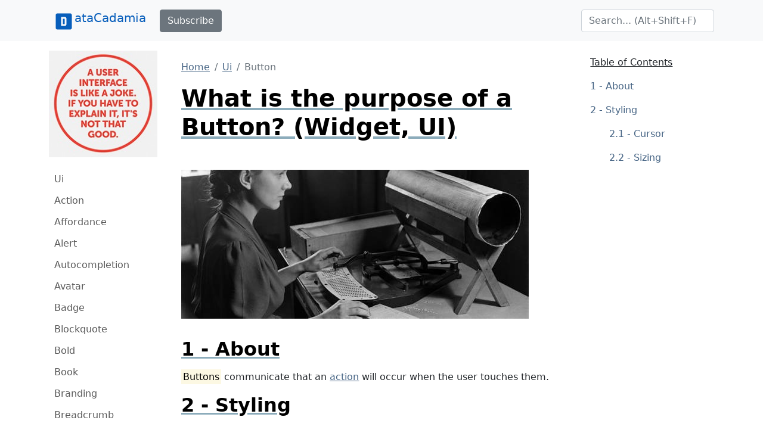

--- FILE ---
content_type: text/html;charset=UTF-8
request_url: https://www.datacadamia.com/ui/button
body_size: 45049
content:
<!doctype html>
<html lang="en">
<head>
    <title>What is the purpose of a Button? (Widget, UI)</title>
<meta charset="utf-8">
<meta name="viewport" content="width=device-width, initial-scale=1">
<link href="https://www.datacadamia.com/_media/favicon.ico?fetcher=raw&amp;tseed=1725012531" rel="shortcut icon"/><link type="image/png" href="https://www.datacadamia.com/_media/favicon-32x32.png?fetcher=raw&amp;tseed=1725012531" rel="icon" sizes="32x32"/><link type="image/png" href="https://www.datacadamia.com/_media/favicon-16x16.png?fetcher=raw&amp;tseed=1725012531" rel="icon" sizes="16x16"/><link type="image/png" href="https://www.datacadamia.com/_media/apple-touch-icon.png?fetcher=raster&amp;tseed=1725012530" rel="apple-touch-icon" sizes="180x180"/><meta name="generator" content="DokuWiki"/>
<meta name="theme-color" content="#008800"/>
<meta name="robots" content="index,follow"/>
<meta name="keywords" content="button,ui"/>
<meta property="og:url" content="https://www.datacadamia.com/ui/button"/>
<meta name="apple-mobile-web-app-title" content="Datacadamia - Data and Co"/>
<meta name="application-name" content="Datacadamia - Data and Co"/>
<meta http-equiv="content-security-policy" content="block-all-mixed-content"/>
<meta name="description" content="Buttons communicate that an action will occur when the user touches them.      By default, when the mouse hovers over a button, the mouse cursor should get a pointer to express that an action will occur.  Example on HTM::"/>
<meta property="og:description" content="Buttons communicate that an action will occur when the user touches them.      By default, when the mouse hovers over a button, the mouse cursor should get a pointer to express that an action will occur.  Example on HTM::"/>
<meta property="og:title" content="What is the purpose of a Button? (Widget, UI)"/>
<meta property="og:description" content="Buttons communicate that an action will occur when the user touches them.      By default, when the mouse hovers over a button, the mouse cursor should get a pointer to express that an action will occur.  Example on HTM::"/>
<meta property="og:site_name" content="Datacadamia - Data and Co"/>
<meta property="article:published_time" content="2024-08-30T10:10:49+0000"/>
<meta property="article:modified_time" content="2024-08-30T10:08:53+0000"/>
<meta property="og:type" content="article"/>
<meta property="fb:app_id" content="486120022012342"/>
<meta property="og:locale" content="en_US_POSIX"/>
<meta name="generator" content="ComboStrap v1.25.3 (2024-05-13)"/>
<meta name="twitter:card" content="summary"/>
<meta name="twitter:title" content="What is the purpose of a Button? (Widget, UI)"/>
<meta name="twitter:creator" content="@combostrapweb"/>
<meta name="twitter:creator:id" content="1283330969332842497"/>
<meta name="twitter:description" content="Buttons communicate that an action will occur when the user touches them.      By default, when the mouse hovers over a button, the mouse cursor should get a pointer to express that an action wil ..."/>
<meta name="twitter:site" content="@datacadamia"/>
<meta name="twitter:site:id" content="1269576172670722048"/>
<meta name="twitter:image" content="https://www.datacadamia.com/_media/data_mining/card_puncher_data_processing.jpg?fetcher=raster&amp;tseed=1725012531"/>
<meta name="twitter:image:alt" content="Card Puncher Data Processing"/>
<meta name="twitter:dnt" content="on"/>
<meta name="twitter:widgets:csp" content="on"/>
<meta name="twitter:widgets:theme" content="light"/>
<meta name="twitter:widgets:border-color" content="#55acee"/>
<link rel="search" type="application/opensearchdescription+xml" href="https://www.datacadamia.com/lib/exe/opensearch.php" title="Datacadamia - Data and Co"/>
<link rel="start" href="https://www.datacadamia.com/"/>
<link rel="contents" href="https://www.datacadamia.com/ui/button?do=index" title="Sitemap"/>
<link rel="manifest" href="https://www.datacadamia.com/lib/exe/manifest.php"/>
<link rel="alternate" type="text/html" title="Plain HTML" href="https://www.datacadamia.com/_export/xhtml/ui/button"/>
<link rel="canonical" href="https://www.datacadamia.com/ui/button"/>
<link rel="me" href="https://twitter.com/datacadamia"/>
<link class="snippet-prism-cs" href="https://cdnjs.cloudflare.com/ajax/libs/prism/1.25.0/plugins/toolbar/prism-toolbar.css" crossorigin="anonymous" integrity="sha256-kK4/JIYJUKI4Zdg9ZQ7FYyRIqeWPfYKi5QZHO2n/lJI=" rel="stylesheet"/>
<link class="snippet-prism-cs" href="https://cdnjs.cloudflare.com/ajax/libs/prism/1.25.0/plugins/command-line/prism-command-line.css" crossorigin="anonymous" integrity="sha256-UvoA9bIYCYQkCMTYG5p2LM8ZpJmnC4G8k0oIc89nuQA=" rel="stylesheet"/>
<link class="snippet-prism-cs" href="https://cdnjs.cloudflare.com/ajax/libs/prism/1.25.0/plugins/line-highlight/prism-line-highlight.min.css" crossorigin="anonymous" integrity="sha512-nXlJLUeqPMp1Q3+Bd8Qds8tXeRVQscMscwysJm821C++9w6WtsFbJjPenZ8cQVMXyqSAismveQJc0C1splFDCA==" rel="stylesheet"/>
<link class="snippet-prism-cs" href="https://cdnjs.cloudflare.com/ajax/libs/prism/1.25.0/plugins/line-numbers/prism-line-numbers.css" crossorigin="anonymous" integrity="sha256-ye8BkHf2lHXUtqZ18U0KI3xjJ1Yv7P8lvdKBt9xmVJM=" rel="stylesheet"/>
<link class="snippet-prism-cs" href="https://cdnjs.cloudflare.com/ajax/libs/prism/1.25.0/themes/prism.min.css" crossorigin="anonymous" integrity="sha256-ko4j5rn874LF8dHwW29/xabhh8YBleWfvxb8nQce4Fc=" rel="stylesheet"/>
<link class="snippet-bootstrap-cs" href="https://cdn.jsdelivr.net/npm/bootstrap@5.0.1/dist/css/bootstrap.min.css" crossorigin="anonymous" integrity="sha384-+0n0xVW2eSR5OomGNYDnhzAbDsOXxcvSN1TPprVMTNDbiYZCxYbOOl7+AMvyTG2x" rel="stylesheet"/>
<!--[if gte IE 9]><!-->
<script class="snippet-bootstrap-cs" src="https://cdn.jsdelivr.net/npm/@popperjs/core@2.9.2/dist/umd/popper.min.js" crossorigin="anonymous" integrity="sha384-IQsoLXl5PILFhosVNubq5LC7Qb9DXgDA9i+tQ8Zj3iwWAwPtgFTxbJ8NT4GN1R8p" defer=""></script>
<script class="snippet-bootstrap-cs" src="https://cdn.jsdelivr.net/npm/bootstrap@5.0.1/dist/js/bootstrap.min.js" crossorigin="anonymous" integrity="sha256-d+FygkWgwt59CFkWPuCB4RE6p1/WiUYCy16w1+c5vKk=" defer=""></script>
<script src="https://code.jquery.com/jquery-3.6.4.min.js" defer="">/*<![CDATA[*/
/*!]]>*/</script>
<script src="https://code.jquery.com/ui/1.13.2/jquery-ui.min.js" defer="">/*<![CDATA[*/
/*!]]>*/</script>
<script >/*<![CDATA[*/var NS='ui';var JSINFO = {"navigation":"anonymous","move_renameokay":false,"move_allowrename":false,"canonical":":ui:button","id":"ui:button","namespace":"ui","ACT":"show","useHeadingNavigation":1,"useHeadingContent":1};
/*!]]>*/</script>
<script src="https://www.datacadamia.com/lib/exe/js.php?t=dokuwiki&amp;tseed=8c2b1b316f11481431b2cdf151d65ee0&amp;wcacc=public" defer="">/*<![CDATA[*/
/*!]]>*/</script>
<script type="application/combo+cache+json">/*<![CDATA[*/{":ui:button":{"metadata":{"result":true,"mtime":"2025-12-04T19:09:07+00:00","file":":5:5e017fb045430b5ee25fda8b43891856.metadata"},"xhtml":{"result":false,"mtime":"2025-12-04T19:11:22+00:00","file":":5:5e017fb045430b5ee25fda8b43891856.xhtml","dependency":[]},"i":{"result":true,"mtime":"2025-12-04T19:09:07+00:00","file":":5:5e017fb045430b5ee25fda8b43891856.i"}},":headerbar":{"metadata":{"result":true,"mtime":"2025-12-04T17:47:10+00:00","file":":3:3c2a0f5cbf74685721f025b1ed8ec2f8.metadata"},"xhtml":{"result":true,"mtime":"2025-12-04T19:11:20+00:00","file":":3:3c2a0f5cbf74685721f025b1ed8ec2f8.xhtml","dependency":[]},"snippet.json":{"result":true,"mtime":"2025-12-04T19:11:20+00:00","file":":3:3c2a0f5cbf74685721f025b1ed8ec2f8.snippet.json"}},":footerbar":{"metadata":{"result":true,"mtime":"2025-12-04T17:47:10+00:00","file":":d:d81d5456aa644d6773da835aa018b615.metadata"},"xhtml":{"result":true,"mtime":"2025-12-04T19:11:20+00:00","file":":d:d81d5456aa644d6773da835aa018b615.xhtml","dependency":[]},"snippet.json":{"result":true,"mtime":"2025-12-04T19:11:20+00:00","file":":d:d81d5456aa644d6773da835aa018b615.snippet.json"}},":slot_main_header":{"metadata":{"result":true,"mtime":"2025-12-04T17:47:10+00:00","file":":7:7906bbbf77d2340c5017a45905277fd1.metadata"},"xhtml":{"result":false,"mtime":"2025-12-04T19:11:22+00:00","file":":b:b22bbddf4f050f84f6d00fea960191bc.xhtml","dependency":["requested_page","page_primary_meta"]},"deps.json":{"result":false,"mtime":"2025-12-04T19:11:22+00:00","file":":7:7906bbbf77d2340c5017a45905277fd1.deps.json"},"i":{"result":true,"mtime":"2025-12-04T17:47:10+00:00","file":":7:7906bbbf77d2340c5017a45905277fd1.i"}},":slot_main_footer":{"metadata":{"result":true,"mtime":"2025-12-04T17:47:10+00:00","file":":d:dd25f1504de1a4ea925db48524ec375c.metadata"},"xhtml":{"result":false,"mtime":"2025-12-04T19:11:22+00:00","file":":6:61de411b5202e71627655a1fb4fa0b2d.xhtml","dependency":["backlinks","requested_page"]},"deps.json":{"result":false,"mtime":"2025-12-04T19:11:22+00:00","file":":d:dd25f1504de1a4ea925db48524ec375c.deps.json"},"i":{"result":true,"mtime":"2025-12-04T17:47:10+00:00","file":":d:dd25f1504de1a4ea925db48524ec375c.i"}},":ui:sidebar":{"metadata":{"result":true,"mtime":"2025-12-04T17:47:46+00:00","file":":b:b17b8e70ccb778e8b194c7f8da4bcbec.metadata"},"xhtml":{"result":true,"mtime":"2025-12-04T19:11:12+00:00","file":":d:d05fdd31128f6d4e072e76f7e3d2a1a5.xhtml","dependency":["page_primary_meta","page_system","requested_namespace"]},"snippet.json":{"result":true,"mtime":"2025-12-04T19:11:12+00:00","file":":d:d05fdd31128f6d4e072e76f7e3d2a1a5.snippet.json"},"deps.json":{"result":true,"mtime":"2025-12-04T19:11:12+00:00","file":":b:b17b8e70ccb778e8b194c7f8da4bcbec.deps.json"}}}
/*!]]>*/</script>
<script type="application/ld+json">/*<![CDATA[*/{
    "@context": "https://schema.org",
    "@type": "Article",
    "url": "https://www.datacadamia.com/ui/button",
    "headline": "What is the purpose of a Button? (Widget, UI)",
    "datePublished": "2024-08-30T10:10:49+00:00",
    "dateModified": "2024-08-30T10:08:53+00:00",
    "publisher": {
        "@type": "Organization",
        "name": "Datacadamia - Data and Co",
        "logo": {
            "@type": "ImageObject",
            "url": "https://www.datacadamia.com/_media/apple-touch-icon.png?fetcher=raster&amp;tseed=1725012530"
        }
    },
    "speakable": {
        "@type": "SpeakableSpecification",
        "xpath": [
            "/html/head/title"
        ]
    }
}
/*!]]>*/</script>
<script class="snippet-outline-anchor-cs" src="https://cdn.jsdelivr.net/npm/anchor-js@4.3.0/anchor.min.js" crossorigin="anonymous" integrity="sha256-LGOWMG4g6/zc0chji4hZP1d8RxR2bPvXMzl/7oPZqjs=" defer=""></script>
<script class="snippet-outline-anchor-cs">/*<![CDATA[*//* global anchors */
document.addEventListener('DOMContentLoaded', () => {
    anchors.options = {
        placement: 'right',
        icon: '#',
        class: 'anchor-cs',
        visible: "hover"
    };
    anchors
        .add(".outline-heading")
        .add("main section > h2")
        .add("main section > h3")
        .add("main section > h4")
        .add("main section > h5")
        .add("main section > h6")
});

/*!]]>*/</script>
<script class="snippet-prism-cs" src="https://cdnjs.cloudflare.com/ajax/libs/prism/1.25.0/components/prism-core.min.js" crossorigin="anonymous" integrity="sha256-vlRYHThwdq55dA+n1BKQRzzLwFtH9VINdSI68+5JhpU=" defer=""></script>
<script class="snippet-prism-cs" src="https://cdnjs.cloudflare.com/ajax/libs/prism/1.25.0/plugins/toolbar/prism-toolbar.min.js" crossorigin="anonymous" integrity="sha256-FyIVdIHL0+ppj4Q4Ft05K3wyCsYikpHIDGI7dcaBalU=" defer=""></script>
<script class="snippet-prism-cs" src="https://cdnjs.cloudflare.com/ajax/libs/prism/1.25.0/plugins/normalize-whitespace/prism-normalize-whitespace.min.js" crossorigin="anonymous" integrity="sha256-gBzABGbXfQYYnyr8xmDFjx6KGO9dBYuypG1QBjO76pY=" defer=""></script>
<script class="snippet-prism-cs" src="https://cdnjs.cloudflare.com/ajax/libs/prism/1.25.0/plugins/copy-to-clipboard/prism-copy-to-clipboard.min.js" crossorigin="anonymous" integrity="sha512-pUNGXbOrc+Y3dm5z2ZN7JYQ/2Tq0jppMDOUsN4sQHVJ9AUQpaeERCUfYYBAnaRB9r8d4gtPKMWICNhm3tRr4Fg==" defer=""></script>
<script class="snippet-prism-cs" src="https://cdnjs.cloudflare.com/ajax/libs/prism/1.25.0/plugins/show-language/prism-show-language.min.js" crossorigin="anonymous" integrity="sha256-Z3GTw2RIadLG7KyP/OYB+aAxVYzvg2PByKzYrJlA1EM=" defer=""></script>
<script class="snippet-prism-cs" src="https://cdnjs.cloudflare.com/ajax/libs/prism/1.25.0/plugins/command-line/prism-command-line.min.js" crossorigin="anonymous" integrity="sha256-9WlakH0Upf3N8DDteHlbeKCHxSsljby+G9ucUCQNiU0=" defer=""></script>
<script class="snippet-prism-cs" src="https://cdnjs.cloudflare.com/ajax/libs/prism/1.25.0/plugins/line-highlight/prism-line-highlight.min.js" crossorigin="anonymous" integrity="sha512-O5GVPBZIURR9MuNiCjSa1wNTL3w91tojKlgCXmOjWDT5a3+9Ms+wGsTkBO93PI3anfdajkJD0sJiS6qdQq7jRA==" defer=""></script>
<script class="snippet-prism-cs" src="https://cdnjs.cloudflare.com/ajax/libs/prism/1.25.0/plugins/line-numbers/prism-line-numbers.min.js" crossorigin="anonymous" integrity="sha256-K837BwIyiXo5k/9fCYgqUyA14bN4/Ve9P2SIT0KmZD0=" defer=""></script>
<script class="snippet-prism-cs" src="https://cdnjs.cloudflare.com/ajax/libs/prism/1.25.0/plugins/download-button/prism-download-button.min.js" crossorigin="anonymous" integrity="sha256-CQyVQ5ejeTshlzOS/eCiry40br9f4fQ9jb5e4qPl7ZA=" defer=""></script>
<script class="snippet-prism-cs">/*<![CDATA[*/window.addEventListener('load', (event) => {

    Prism.plugins.NormalizeWhitespace.setDefaults({
        'remove-trailing': true,
        'remove-indent': true,
        'left-trim': true,
        'right-trim': true,
    });

}); window.addEventListener('load', (event) => {

    Prism.plugins.NormalizeWhitespace.setDefaults({
        'remove-trailing': true,
        'remove-indent': true,
        'left-trim': true,
        'right-trim': true,
    });

}); window.addEventListener('load', (event) => {

    Prism.plugins.NormalizeWhitespace.setDefaults({
        'remove-trailing': true,
        'remove-indent': true,
        'left-trim': true,
        'right-trim': true,
    });

});
/*!]]>*/</script>
<script class="snippet-prism-autoloader-cs" src="https://cdnjs.cloudflare.com/ajax/libs/prism/1.25.0/plugins/autoloader/prism-autoloader.min.js" crossorigin="anonymous" defer=""></script>
<script class="snippet-webcode-cs">/*<![CDATA[*/let WEBCODE = (function () {

    /**
     * Adjust the height of an iframe to his content
     * @param iframeElement
     */
    let adjustHeightToFitContent = function (iframeElement) {
        let htmlIFrameElement = iframeElement.contentWindow.document.querySelector("html");
        let calculatedHeight = htmlIFrameElement.offsetHeight;
        let defaultHtmlElementHeight = 150;
        if (calculatedHeight === defaultHtmlElementHeight) {
            // body and not html because html has a default minimal height of 150
            calculatedHeight = iframeElement.contentWindow.document.querySelector("body").offsetHeight;
            // After setting the height, there is a recalculation and the padding of a descendant phrasing content element
            // may ends up in the html element. The below code corrects that
            requestAnimationFrame(function () {
                if (calculatedHeight !== htmlIFrameElement.offsetHeight) {
                    iframeElement.height = htmlIFrameElement.offsetHeight;
                }
            });
        }
        iframeElement.height = calculatedHeight;
    }
    return {adjustHeightToFitContent: adjustHeightToFitContent}
})();


window.addEventListener('load', function () {
    const IframeObserver = new MutationObserver(function (mutationList) {
        mutationList
            .filter(mutation => {
                // in a iframe, you need to test against the browsing content, not
                // mutation.target instanceof HTMLElement but ...
                return mutation.target instanceof mutation.target.ownerDocument.defaultView.HTMLElement
            })
            .forEach((mutation) => {
                let iframe = mutation.target.ownerDocument.defaultView.frameElement;
                WEBCODE.adjustHeightToFitContent(iframe);
            });
    })
    document.querySelectorAll("iframe.webcode-cs").forEach(iframe => {
        // if height is not set manually
        const height = iframe.getAttribute('height');
        if (height === null) {
            // Set the height of the iframe to be the height of the internal iframe
            WEBCODE.adjustHeightToFitContent(iframe);
            IframeObserver.observe(iframe.contentWindow.document, {attributes: true, childList: true, subtree: true});
        }
    });

});


/*!]]>*/</script>
<script class="snippet-combo-cs" src="https://www.datacadamia.com/_media/library/combo/combo.min.js?drive=combo&amp;fetcher=raw&amp;tseed=1728285520" crossorigin="anonymous" defer=""></script>
<script class="snippet-lightbox-cs">/*<![CDATA[*/
window.addEventListener("DOMContentLoaded", function () {


    document.querySelectorAll(".lightbox-cs").forEach((lightBoxAnchor) => {

        let drag = false;

        lightBoxAnchor.addEventListener('mousedown', () => drag = false);
        lightBoxAnchor.addEventListener('mousemove', () => drag = true);

        /**
         * Click is an event that appears after mouseup
         */
        let startX;
        let startY;
        let delta = 6;
        lightBoxAnchor.addEventListener("click", async function (event) {
            // we open the lightbox on mouseup
            event.preventDefault();
        });
        lightBoxAnchor.addEventListener("mousedown", async function (event) {
            // capture the position to see if it's a drag or a click
            startX = event.pageX;
            startY = event.pageY;
        });

        lightBoxAnchor.addEventListener("mouseup", event => {
            const diffX = Math.abs(event.pageX - startX);
            const diffY = Math.abs(event.pageY - startY);
            if (diffX < delta && diffY < delta) {
                // A click
                openLightbox();
            }
        });
        let openLightbox = function () {

            const combo = /** @type {import('combo.d.ts')} */ (window.combo);
            let lightBoxId = combo.Html.toHtmlId(`combo-lightbox`);

            let lightBoxModel = combo.Modal.getOrCreate(lightBoxId);
            let src = lightBoxAnchor.getAttribute("href");
            let img = lightBoxAnchor.querySelector("img");
            let alt = "Image";
            if (img !== null && img.hasAttribute("alt")) {
                alt = img.getAttribute("alt");
            }
            let namespace = "-bs"
            const bootstrap = /** @type {import('bootstrap.d.ts')} */ (window.bootstrap);
            let bsVersion = parseInt(bootstrap.Modal.VERSION.substring(0, 1), 10);
            if (bsVersion < 5) {
                namespace = "";
            }

            let svgStyle = "max-height:95vh;max-width:95vw";
            if (src.match(/svg/i) !== null) {
                // a svg does not show without width
                // because the intrinsic svg can be tiny, we put a min with
                svgStyle += ';width: 100%;min-width: 75vw'
            }
            let dataDismissAttribute = `data${namespace}-dismiss`;
            let html = `
<button type="button" class="lightbox-close-cs" ${dataDismissAttribute}="modal" aria-label="Close">
    <span aria-hidden="true">&times;</span>
</button>
<img src="${src}" alt="${alt}" style="${svgStyle}"/>
`
            lightBoxModel
                .resetIfBuild()
                .centered()
                .addDialogStyle("max-width", "fit-content")
                .addBody(html)
                .addBodyStyle("padding", "0")
                .noFooter()
                .show();
        }
    });

});

/*!]]>*/</script>
<script class="snippet-combo-loader-cs">/*<![CDATA[*/// noinspection ES6ConvertVarToLetConst
var combos = (function (module) {
    module.loader = {
        loadExternalScript: function (src, integrity, clazz, callback) {
            let script = document.createElement('script');
            script.src = src; // Set the location of the script
            script.integrity = integrity;
            script.crossOrigin = "anonymous";
            script.referrerPolicy = "no-referrer";
            script.classList.add(clazz);
            script.addEventListener("load", callback);
            let head = document.querySelector("head");
            head.appendChild(script);
        },
        loadExternalStylesheet: function (href, integrity, clazz, callback) {
            let link = document.createElement('link');
            link.rel = "stylesheet"
            link.href = href;
            link.integrity = integrity;
            link.crossOrigin = "anonymous";
            link.classList.add(clazz);
            let head = document.querySelector("head");
            head.appendChild(link);
            link.addEventListener("load", callback);
        }
    };
    return module;
})(combos || {});

/*!]]>*/</script>
<script class="snippet-carrousel-cs" src="https://www.datacadamia.com/_media/snippet/js/carrousel.js?drive=combo&amp;fetcher=raw&amp;tseed=1728285520" crossorigin="anonymous" defer=""></script>
<script class="snippet-tooltip-cs">/*<![CDATA[*/window.addEventListener('load', function () {
    let namespace = "-bs"
    let version = 5;
    if (typeof jQuery != 'undefined' && typeof jQuery.fn.tooltip.constructor.VERSION !== 'undefined') {
        version = parseInt(jQuery.fn.tooltip.Constructor.VERSION.substr(0, 1), 10);
        if (version < 5) {
            namespace = "";
        }
        jQuery(`[data${namespace}-toggle="tooltip"]`).tooltip();
    } else if (typeof bootstrap.Tooltip.VERSION !== 'undefined') {
        version = parseInt(bootstrap.Tooltip.VERSION.substr(0, 1), 10);
        if (version < 5) {
            namespace = "";
        }
        document.querySelectorAll(`[data${namespace}-toggle="tooltip"]`).forEach(el => new bootstrap.Tooltip(el));
    }
});

/*!]]>*/</script>
<script class="snippet-page-protection-cs">/*<![CDATA[*/window.addEventListener("DOMContentLoaded", function () {
    let navigation = JSINFO["navigation"];
    let acronymPageProtection = "pp";
    let acronymLowQualityPage = "lqpp";
    let acronymLatePublication = "lpp";
    document.querySelectorAll(`[data-${acronymPageProtection}-link="warning"], [data-${acronymPageProtection}-link="login"]`).forEach(element => {
        let tooltipHtml = "";
        let linkType = element.dataset.ppLink;
        let protectionSourceType = element.dataset.ppSource;
        let showTooltip = false;
        switch (linkType) {
            case "warning":
                if (protectionSourceType === acronymLowQualityPage) {
                    showTooltip = true;
                    tooltipHtml = `<h4>Warning: Low Quality Page</h4>
<p>This page has been detected as being of low quality.</p>`;
                    if (element.hasAttribute("title")) {
                        tooltipHtml += "<p>Description: " + element.getAttribute("title") + "</p>";
                    }
                }
                break
            case "login":
                if (navigation === "anonymous") {
                    showTooltip = true;
                    element.addEventListener('click', function (event) {
                        // not pointer-events: none because we need to show a tooltip
                        event.preventDefault();
                    });
                    switch (protectionSourceType) {
                        case acronymLowQualityPage:
                            tooltipHtml = `<h4>Login Required</h4>
<p>This page has been detected as being of low quality. To follow this link, you need to log in.</p>`;
                            break;
                        case acronymLatePublication:
                            tooltipHtml = `<h4>Login Required</h4>
<p>To follow this link, you need to log in (${acronymLatePublication})</p>`;
                            break;
                    }

                }
                break;

        }
        if (showTooltip) {
            // An element may already have a tooltip
            let tooltip = bootstrap.Tooltip.getInstance(element);
            if (tooltip != null) {
                tooltip.dispose();
            }
            element.setAttribute("title", tooltipHtml);
            new bootstrap.Tooltip(element, {
                html: true,
                placement: "top",
                customClass: acronymPageProtection
            });
        }
    });
});

/*!]]>*/</script>
<script class="snippet-sharer-cs" src="https://cdn.jsdelivr.net/npm/sharer.js@0.5.0/sharer.min.js" crossorigin="anonymous" integrity="sha256-AqqY/JJCWPQwZFY/mAhlvxjC5/880Q331aOmargQVLU=" defer=""></script>
<script class="snippet-template-cs">/*<![CDATA[*//**
 * Move the side slot in the toc area
 * on media larger than 992
 */
window.addEventListener("load", function () {
    let mediaListener = function (mediaQuery) {
        let side = document.getElementById("main-side");
        if (side === null) {
            // may be deleted if it does not exist
            return;
        }
        if (mediaQuery.matches) {
            if (side.parentElement.getAttribute("id") !== "main-toc") {
                let toc = document.getElementById("main-toc");
                toc.appendChild(side);
            }
        } else {
            if (side.previousElementSibling.getAttribute("id") !== "main-content") {
                let mainContent = document.getElementById("main-content");
                mainContent.insertAdjacentElement('afterend', side)
            }
        }
    }
    let minWidthMediaQuery = window.matchMedia('(min-width:992px)');
    mediaListener(minWidthMediaQuery);
    minWidthMediaQuery.addEventListener("change", mediaListener);
});

/*!]]>*/</script>
<script class="snippet-menubar-fixed-top-cs">/*<![CDATA[*/(function IIFE() {

    let bodyElementWasChanged = false;
    let fixedMenuSelector = `.navbar[data-type="fixed-top"]`;

    /**
     * anchor scroll:
     * Add the target style before anchor navigation
     * otherwise the content is below the menubar
     */
    window.addEventListener("DOMContentLoaded", function () {

        let fixedNavbar = document.querySelector(fixedMenuSelector)
        if (fixedNavbar == null) {
            return;
        }
        let offsetHeight = fixedNavbar.offsetHeight;
        // correct direct navigation via fragment to heading
        let style = document.createElement("style");
        style.classList.add("menubar-fixed-top")
        // textContent and not innerText (it adds br elements)
        style.textContent = `:target {
  scroll-margin-top: ${offsetHeight}px;
}`;
        document.head.appendChild(style);
    })

    /**
     * We do the work after the first scroll
     * to prevent a bad cls (content layout shift) metrics
     * from Google search
     */
    window.addEventListener("scroll", function () {

        if (bodyElementWasChanged) {
            return;
        }
        // Case on mobile when the menu is expanded
        // in this case, we don't calculate the offset
        // otherwise it would take the height of the menu bar
        let activeElement = document.activeElement;
        if(
            activeElement.classList.contains('navbar-toggler')
            && activeElement.getAttribute("aria-expanded")==="true"
        ){
            return;
        }
        bodyElementWasChanged = true;

        /**
         * The request animation frame is there to
         * update the class on the navbar and the padding on the
         * body at the same time to not have any layout shift
         */
        window.requestAnimationFrame(function () {
            let fixedNavbar = document.querySelector(fixedMenuSelector)
            if (fixedNavbar == null) {
                return;
            }
            let offsetHeight = fixedNavbar.offsetHeight;
            fixedNavbar.classList.add("fixed-top")
            // correct body padding
            document.body.style.setProperty("padding-top", offsetHeight + "px");
        });

    });
})();

/*!]]>*/</script>
<script class="snippet-combo-debounce-cs">/*<![CDATA[*/// noinspection ES6ConvertVarToLetConst
window.combos = (function (module){

    /**
     *
     * @param callBack - the function to debounce
     * @param interval - in ms
     * @param leadingExecution - if true, the execution happens before the interval
     * @returns {(function(): void)|*}
     */
    module.debounce = function (callBack, interval, leadingExecution = false) {

        // the schedule identifier, if it's not null/undefined, a callBack function was scheduled
        let timerId;

        return function () {

            // Does the previous run has schedule a run
            let wasFunctionScheduled = (typeof timerId === 'number');

            // Delete the previous run (if timerId is null, it does nothing)
            clearTimeout(timerId);

            // Capture the environment (this and argument) and wraps the callback function
            let funcToDebounceThis = this, funcToDebounceArgs = arguments;
            let funcToSchedule = function () {

                // Reset/delete the schedule
                clearTimeout(timerId);
                timerId = null;

                // trailing execution happens at the end of the interval
                if (!leadingExecution) {
                    // Call the original function with apply
                    callBack.apply(funcToDebounceThis, funcToDebounceArgs);
                }

            }

            // Schedule a new execution at each execution
            timerId = setTimeout(funcToSchedule, interval);

            // Leading execution
            if (!wasFunctionScheduled && leadingExecution) callBack.apply(funcToDebounceThis, funcToDebounceArgs);

        }

    }

    return module;
}(window.combos || {}));




/*!]]>*/</script>
<script class="snippet-combo-search-box-cs" src="https://www.datacadamia.com/_media/snippet/js/combo-search-box.js?drive=combo&amp;fetcher=raw&amp;tseed=1728285520" crossorigin="anonymous" defer=""></script>
<script class="snippet-search-cs">/*<![CDATA[*/window.addEventListener('load', function () {


    let getSuggestedPagesAsAnchor = async function (searchTerm) {

        let formData = new URLSearchParams();
        formData.append('call', 'combo');
        formData.append('fetcher', 'page-search');
        formData.append('q', searchTerm);
        let response = await fetch(DOKU_BASE + 'lib/exe/ajax.php',
            {
                method: "POST",
                body: formData,
                headers: {
                    'Content-Type': 'application/x-www-form-urlencoded;charset=UTF-8'
                },
            });
        let htmlSuggestedPages = await response.json();
        if (!Array.isArray(htmlSuggestedPages)) {
            throw Error("The received suggest pages are not in a json array format");
        }
        let divContainer = document.createElement('div');
        for (let suggestPage of htmlSuggestedPages) {
            // Trim to never return a text node of whitespace as the result
            divContainer.insertAdjacentHTML('beforeend',suggestPage.trim())
        }
        return [...divContainer.childNodes];

    }
    combos.searchBox
        .create("internal-search-box", getSuggestedPagesAsAnchor)
        .init();

});
var DOKU_BASE='https://www.datacadamia.com/';
/*!]]>*/</script>
<script class="snippet-page-explorer-tree-cs">/*<![CDATA[*/// Because we may redirect a canonical, the URL cannot be used to discover the id
window.addEventListener("load", function () {
    let currentId = JSINFO["id"];
    let currentIdParts = currentId.split(":").filter(el => el.length !== 0);
    document.querySelectorAll(".page-explorer-tree-cs").forEach(element => {
        let baseId = element.dataset.wikiId;
        let baseParts = baseId.split(":").filter(el => el.length !== 0);
        let processedIdArray = [];
        for (const [index, currentPart] of currentIdParts.entries()) {
            processedIdArray.push(currentPart);
            if (index < baseParts.length) {
                if (currentPart === baseParts[index]) {
                    continue;
                }
            }
            let processedId = processedIdArray.join(":")
            if (index < currentIdParts.length - 1) {
                let button = element.querySelector(`button[data-wiki-id='${processedId}']`);
                if (button != null) {
                    button.click();
                }
            } else {
                let link = element.querySelector(`a[data-wiki-id='${processedId}']`);
                if (link != null) {
                    link.classList.add("active");
                }
            }
        }
    });
});

/*!]]>*/</script>
<!--<![endif]-->
<style class="snippet-outline-cs">.outline-heading-cs {
    background-color: inherit;
    /* The content will go outside of the parent
     The border will stop to the end of the content */
    /*noinspection CssInvalidPropertyValue*/
    /* The content may become so long that it goes outside the parent
    max width prevent it */
    max-width: 100%;
    text-decoration: underline #8cacbb solid;
    color: #000;
    font-weight: bold;
}

section.outline-level-3-cs, section.outline-level-4-cs, section.outline-level-5-cs, section.outline-level-6-cs {
    margin-left: 15px;
}

/* No margin left on small screen */
@media (min-width: 0px) and (max-width: 576px) {

    .outline-section-cs {
        margin-left: 0 !important;
    }

}

.outline-section-cs, .outline-header-cs {
    position: relative;
}


</style>
<style class="snippet-outline-heading-numbering-cs">#main-content { counter-reset: h2; }
#main-content > h2.outline-heading-cs { counter-increment: h2 1; counter-reset: h3 h4 h5 h6;}
#main-content > h3.outline-heading-cs { counter-increment: h3 1; counter-reset: h4 h5 h6;}
#main-content > h4.outline-heading-cs { counter-increment: h4 1; counter-reset: h5 h6;}
#main-content > h5.outline-heading-cs { counter-increment: h5 1; counter-reset: h6;}
#main-content > h6.outline-heading-cs { counter-increment: h6 1; }
#main-content section.outline-level-2-cs { counter-increment: h2; counter-reset: h3 h4 h5 h6;}
#main-content section.outline-level-3-cs { counter-increment: h3; counter-reset: h4 h5 h6;}
#main-content section.outline-level-4-cs { counter-increment: h4; counter-reset: h5 h6;}
#main-content section.outline-level-5-cs { counter-increment: h5; counter-reset: h6;}
#main-content h2.outline-heading-cs::before { content: "" counter(h2, decimal) " - \A"; }
#main-content h3.outline-heading-cs::before { content: "" counter(h2, decimal) "." counter(h3,decimal) " - \A"; }
#main-content h4.outline-heading-cs::before { content: "" counter(h2, decimal) "." counter(h3,decimal) "." counter(h4,decimal) " - \A"; }
#main-content h5.outline-heading-cs::before { content: "" counter(h2, decimal) "." counter(h3,decimal) "." counter(h4,decimal) "." counter(h5,decimal) " - \A"; }
#main-content h6.outline-heading-cs::before { content: "" counter(h2, decimal) "." counter(h3,decimal) "." counter(h4,decimal) "." counter(h5,decimal) "." counter(h6,decimal) " - \A"; }</style>
<style class="snippet-heading-cs">h1, h2, h3, h4, h5, h6 {
    /** same as p */
    margin-bottom: 1rem;
}
</style>
<style class="snippet-link-cs">a.link-external:not(.btn):not(.nav-link):not(.dropdown-item) {
    background-image: url([data-uri]);
    background-repeat: no-repeat;
    background-position: 0 center;
    padding: 0 0 0 18px;
}

a.link-mail:not(.btn):not(.nav-link):not(.dropdown-item) {
    background-image: url([data-uri]);
    background-repeat: no-repeat;
    background-position: 0 center;
    padding: 0 0 0 18px;
}
</style>
<style class="snippet-anchor-cs">.link-primary {
    color: var(--bs-link-color)
}

.link-primary:hover {
    color: var(--bs-link-hover-color)
}

#page-main a {
    color: var(--bs-link-color)
}

#page-main a:hover {
    color: var(--bs-link-hover-color)
}

#page-footer a {
    color: var(--bs-link-color)
}

@media (prefers-reduced-motion: reduce) {
    .anchorjs-link {
        transition: none
    }
}
</style>
<style class="snippet-prism-cs">/* no margin at the bottom / to close to the next paragraph */
.code-toolbar { margin-bottom: 1rem }
</style>
<style class="snippet-webcode-cs">.webcode-wrapper{
    position: relative;
}

.webcode-wrapper>.webcode-bar {
    position: absolute;
    top: .3em;
    right: .2em;
    transition: opacity .3s ease-in-out;
}

.webcode-wrapper>.webcode-bar .webcode-bar-item {
    display: inline-block;
}

.webcode-wrapper>.webcode-bar a,
.webcode-wrapper>.webcode-bar button {
    color: #000000;
    font-size: .8em;
    padding: 0 .5em;
    background: #f5f2f0;
    background: rgba(224,224,224,.2);
    box-shadow: 0 2px 0 0 rgba(0,0,0,.2);
    border-radius: .5em;
    cursor: pointer;
}

.webcode-wrapper>.webcode-bar button {
    background: 0 0;
    border: 0;
    line-height: normal;
    overflow: visible;
}

.webcode-wrapper>.webcode-bar a:focus,
.webcode-wrapper>.webcode-bar a:hover,
.webcode-wrapper>.webcode-bar button:focus,
.webcode-wrapper>.webcode-bar button:hover {
    text-decoration: none;
    color: black;
}

.webcode-cs .editbutton {
    display: none!important;
}

.webcode-cs {
    margin-bottom: 1rem;
}

/* Hack: The button is shown because we don't take over completly the table*/
.webcode-cs .editbutton_table{
    display: none!important;
}
</style>
<style class="snippet-toc-cs">.toc-cs ul {
    list-style: none;
}
.toc-cs > ul {
    padding-left: 0;
}

.toc-cs li {
    padding-left: initial;
}

/*Interactive elements like buttons and links should be large enough (48x48px)*/
.toc-cs a {
    display: inline-block;
    padding-top: 0.375rem;
    padding-bottom: 0.375rem;
    font-size: 1rem;
    line-height: 1.8;
}

.toc-cs a:not(:hover) {
    text-decoration: none;
}

.toc-cs .toc-header-cs {
    margin-top: 0.5rem;
    margin-bottom: 0.5rem;
    text-decoration: underline;
    text-underline-offset: 0.4rem;
    font-size: 1rem;
    font-weight: 500;
}
</style>
<style class="snippet-toc-numbering-cs">.toc-cs ul li { counter-increment: toc2; }
.toc-cs ul li li { counter-increment: toc3; }
.toc-cs ul li li li { counter-increment: toc4; }
.toc-cs ul li li li li { counter-increment: toc5; }
.toc-cs ul li li li li li { counter-increment: toc6; }
.toc-cs ul li a::before { content: "" counter(toc2, decimal) " - \A"; }
.toc-cs ul li li a::before { content: "" counter(toc2, decimal) "." counter(toc3,decimal) " - \A"; }
.toc-cs ul li li li a::before { content: "" counter(toc2, decimal) "." counter(toc3,decimal) "." counter(toc4,decimal) " - \A"; }
.toc-cs ul li li li li a::before { content: "" counter(toc2, decimal) "." counter(toc3,decimal) "." counter(toc4,decimal) "." counter(toc5,decimal) " - \A"; }
.toc-cs ul li li li li li a::before { content: "" counter(toc2, decimal) "." counter(toc3,decimal) "." counter(toc4,decimal) "." counter(toc5,decimal) "." counter(toc6,decimal) " - \A"; }</style>
<style class="snippet-display-none-if-empty-text-slot_main_header-1-cs">#text-slot_main_header-1:empty {  display: none; }</style>
<style class="snippet-lightbox-cs">.lightbox-close-cs {

    background-color: transparent;
    border: 0;
    font-size: 1.5rem;
    font-weight: 700;
    line-height: 1;
    color: #000;
    text-shadow: 0 1px 0 #fff;
    opacity: .5;
    position: absolute;
    right: 1.5rem;
    top: 1.5rem;

}
</style>
<style class="snippet-carrousel-cs">.carrousel-cs {
    padding: 0;
}

@media (min-width:  576px) {
    .carrousel-cs {
        padding: 1rem;
    }
}


.glide__arrow--left{
    left:-1rem;
}
.glide__arrow--right{
    right:-1rem;
}

.glide__arrow {
    position: absolute;
    display: block;
    top: 50%;
    z-index: 2;
    color: white;
    text-transform: uppercase;
    padding: 9px 12px;
    background-color: transparent;
    border: none;
    text-shadow: 0 0.25em 0.5em rgba(0, 0, 0, 0.1);
    opacity: 1;
    cursor: pointer;
    transition: opacity 150ms ease, border 300ms ease-in-out;
    line-height: 1;
}

@media (min-width:  576px) {
    .glide__arrow {
        border: 2px solid rgba(255, 255, 255, 0.5);
        box-shadow: 0 0.25em 0.5em 0 rgba(0, 0, 0, 0.1);
        border-radius: 4px;
    }
}


.glide__arrow:focus {
    outline: none;
}
.glide__arrow:hover {
    border-color: white;
}
.glide__bullets {
    list-style: none;
    position: absolute;
    z-index: 2;
    bottom: 0;
    left: 50%;
    transform: translate(-50%, 0);
}
.glide__bullet {
    background-color: rgba(0, 0, 0, 0.3);
    width: 9px;
    height: 9px;
    padding: 0;
    border-radius: 50%;
    border: 2px solid transparent;
    transition: all 300ms ease-in-out;
    cursor: pointer;
    line-height: 0;
    box-shadow: 0 0.25em 0.5em 0 rgba(0, 0, 0, 0.1);
    margin: 0 0.25em;
    vertical-align: sub;
}
.glide__bullet--active {
    background-color: black;
}
.glide__bullet:hover {
    background-color: rgba(0, 0, 0, 0.3);
}
</style>
<style class="snippet-card-cs">.card-cs { margin-bottom: 1rem; }
/** Bootstrap has a margin bottom that is not welcome in a card **/
.card-cs > table { margin-bottom: 0; }

/** No card-cs ui/li styling because it is also used for menu such as tabs if there is a list in the card,
 * there should be a more specific selection
 */
</style>
<style class="snippet-lqpp-cs">.low-quality-page-cs {
    text-decoration: none;
}
</style>
<style class="snippet-tooltip-cs">.tooltip-inner {
    text-align:unset;
}
.tooltip-inner>p:last-child {
    margin-bottom: 0.25rem
}
.tooltip-inner>h1,.tooltip-inner>h2,.tooltip-inner>h3,.tooltip-inner>h4,.tooltip-inner>h5,.tooltip-inner>h6 {
    text-transform: capitalize;
}
/** same as abbr **/
span[data-bs-toggle="tooltip"] { text-decoration: underline dotted; }
span[data-toggle="tooltip"] { text-decoration: underline dotted; }
</style>
<style class="snippet-dokuwiki-cs">/**
 * A stylesheet to fight the dokuwiki template css rules
 *
 * Reversing Bad height default: https://github.com/splitbrain/dokuwiki/issues/3690
 * In all.css
 */
.svg-cs { height: auto; }

.blockquote-cs { padding: initial }
</style>
<style class="snippet-share-twitter-button-solid-cs">.share-twitter-button-solid-cs {
    padding:0.375rem 0.375rem;
    background-color:#55acee;
    border-color:#55acee;
    color:#fff;
}
.share-twitter-button-solid-cs:hover, .share-twitter-button-solid-cs:active {
    background-color:#2795e9;
    border-color:#2795e9;
    color:#fff;
}</style>
<style class="snippet-share-facebook-button-solid-cs">.share-facebook-button-solid-cs {
    padding:0.375rem 0.375rem;
    background-color:#3b5998;
    border-color:#3b5998;
    color:#fff;
}
.share-facebook-button-solid-cs:hover, .share-facebook-button-solid-cs:active {
    background-color:#2d4373;
    border-color:#2d4373;
    color:#fff;
}</style>
<style class="snippet-share-hackernews-button-solid-cs">.share-hackernews-button-solid-cs {
    padding:0.375rem 0.375rem;
    background-color:#FF6600;
    border-color:#FF6600;
    color:#fff;
}
.share-hackernews-button-solid-cs:hover, .share-hackernews-button-solid-cs:active {
    background-color:#FB6200;
    border-color:#FB6200;
    color:#fff;
}</style>
<style class="snippet-share-email-button-solid-cs">.share-email-button-solid-cs {
    padding:0.375rem 0.375rem;
    background-color:#777777;
    border-color:#777777;
    color:#fff;
}
.share-email-button-solid-cs:hover, .share-email-button-solid-cs:active {
    background-color:#5e5e5e;
    border-color:#5e5e5e;
    color:#fff;
}</style>
<style class="snippet-share-whatsapp-button-solid-cs">.share-whatsapp-button-solid-cs {
    padding:0.375rem 0.375rem;
    background-color:#25D366;
    border-color:#25D366;
    color:#fff;
}
.share-whatsapp-button-solid-cs:hover, .share-whatsapp-button-solid-cs:active {
    background-color:#1DA851;
    border-color:#1DA851;
    color:#fff;
}</style>
<style class="snippet-share-telegram-button-solid-cs">.share-telegram-button-solid-cs {
    padding:0.375rem 0.375rem;
    background-color:#54A9EB;
    border-color:#54A9EB;
    color:#fff;
}
.share-telegram-button-solid-cs:hover, .share-telegram-button-solid-cs:active {
    background-color:#4B97D1;
    border-color:#4B97D1;
    color:#fff;
}</style>
<style class="snippet-follow-twitter-button-solid-cs">.follow-twitter-button-solid-cs {
    padding:0.375rem 0.375rem;
    background-color:#55acee;
    border-color:#55acee;
    color:#fff;
}
.follow-twitter-button-solid-cs:hover, .follow-twitter-button-solid-cs:active {
    background-color:#2795e9;
    border-color:#2795e9;
    color:#fff;
}</style>
<style class="snippet-template-cs">main > *, #page-core {
    min-width: 0; /** not auto */
}


@media (min-width: 768px) {

    #page-core {
        display: grid;
        gap: 1.5rem;
        grid-template-areas: "page-side page-main";
        grid-template-columns: minmax(min-content,1fr) 3fr;
        align-content: flex-start
    }

    #page-side {
        grid-area: page-side;
    }

    #page-main {
        grid-area: page-main;
    }

}


@media (min-width: 992px) {

    #page-core {
        grid-template-columns: minmax(min-content,1fr) 5fr;
    }

    main {

        grid-area: page-main;
        display: grid;
        grid-template-columns: [main] 7fr [side] minmax(auto,2fr);
        grid-auto-flow: row;
        gap: 1rem;
        grid-template-areas: unset;
        margin-left: 1rem;
        margin-right: 1rem;
        align-content: flex-start

    }

    #main-toc {
        grid-column: side;
        grid-row: 1 / span 5;
        position: sticky;
        top: 5rem;
        z-index: 2;
        height: calc(100vh - 5rem);
        overflow-y: auto;
    }

    #main-header {
        grid-column: main;
    }

    #main-content {
        grid-column: main;
    }

    #main-footer {
        grid-column: main;
    }

    #main-side {
        grid-area: unset;
    }

}
</style>
<style class="snippet-dokuwiki-smiley-cs">/** Smiley */
img.smiley { max-height: 1.2em; }
</style>
<style class="snippet-brand-current-link-solid-cs">.brand-current-link-solid-cs {
    padding:0.375rem 0.375rem;
    vertical-align:middle;
    display:inline-block;
    color:#075EBB!important;
}</style>
<style class="snippet-bar-cs">.bar {
    position: relative;
    overflow: auto;
    margin: 0;
    width: 100%;
    display: block;
    border-radius: 0; /* not rounded */
}



</style>
<style class="snippet-hero-cs">@media (max-width:576px) {

    .hero-sm {
        padding: 1rem 1rem
    }

    .hero-md {
        padding: 2rem 1rem;
    }

    .hero-xl {
        padding: 4rem 1rem;
    }

    .hero-lg {
        padding: 3rem 1rem;
    }

}

@media (min-width: 576px) {

    .hero-sm {
        padding: 1rem 1rem
    }

    .hero-md {
        padding: 2rem 1rem;
    }

    .hero-lg {
        padding: 3rem 1rem;
    }

    .hero-xl {
        padding: 4rem 1rem;
    }

}

@media (min-width: 768px) {

    .hero-sm {
        padding: 2rem 1rem;
    }

    .hero-md {
        padding: 4rem 2rem;
    }

    .hero-lg {
        padding: 6rem 3rem;
    }

    .hero-xl {
        padding: 8rem 4rem;
    }

}
</style>
<style class="snippet-page-explorer-tree-cs">.page-explorer-tree-cs {
    overflow: auto;
    font-weight: 600;
    padding-bottom: 1rem;
    padding-top: .25rem;
    padding-left: 1px;
}

.page-explorer-tree-cs ul {
    list-style: none;
    padding-left: 1rem;
}

.page-explorer-tree-cs > ul {
    padding-left: 0;
}

.page-explorer-tree-cs li {
    margin-bottom: .25rem;
}


.page-explorer-tree-cs img, .page-explorer-tree-cs svg {
    vertical-align: bottom;
}

/* Give space when the mouse is over the link */
.page-explorer-tree-cs a {
    padding: .1875rem .5rem;
    margin-top: .125rem;
    color: rgba(0, 0, 0, 0.65);
    text-decoration: none;
    align-items: center;
    display: inline-flex;
    font-weight: 400;
}


@media (max-width: 768px) {
    .page-explorer-tree-cs > ul {
        padding: 1.5rem .75rem;
        background-color: #f8f9fa;
        border-bottom: 1px solid #e9ecef
    }
}

.page-explorer-tree-cs a {
    color: rgba(0, 0, 0, 0.65);
    text-decoration: none
}

.page-explorer-tree-cs .btn {
    padding: .25rem .5rem;
    font-weight: 600;
    color: rgba(0, 0, 0, 0.65);
    background-color: transparent;
    border: 0;
    display: inline-flex;
    text-align: left;
}

.page-explorer-tree-cs .btn:hover, .page-explorer-tree-cs .btn:focus {
    color: rgba(0, 0, 0, 0.85);
    background-color: rgba(121, 82, 179, 0.1)
}

.page-explorer-tree-cs .btn:focus {
    box-shadow: 0 0 0 1px rgba(121, 82, 179, 0.7)
}

.page-explorer-tree-cs .btn::before {
    width: 1.25em;
    line-height: 0;
    content: url("data:image/svg+xml,%3csvg xmlns='http://www.w3.org/2000/svg' width='16' height='16' viewBox='0 0 16 16'%3e%3cpath fill='none' stroke='rgba%280,0,0,.5%29' stroke-linecap='round' stroke-linejoin='round' stroke-width='2' d='M5 14l6-6-6-6'/%3e%3c/svg%3e");
    transition: transform 0.35s ease;
    transform-origin: .5em 50%
}

.page-explorer-tree-cs .btn[aria-expanded="true"] {
    color: rgba(0, 0, 0, 0.85)
}

.page-explorer-tree-cs .btn[aria-expanded="true"]::before {
    transform: rotate(90deg)
}


@media (prefers-reduced-motion: reduce) {
    .page-explorer-tree-cs .btn::before {
        transition: none
    }
}

.page-explorer-tree-cs a:hover, .page-explorer-tree-cs a:focus {
    color: rgba(0, 0, 0, 0.85);
    background-color: rgba(121, 82, 179, 0.1)
}

.page-explorer-tree-cs .active {
    font-weight: 600;
    color: rgba(0, 0, 0, 0.85)
}
</style>

    <style>
        :root {
            --bs-primary: #075EBB;
            --bs-link-color: #476585;
            --bs-link-hover-color: #0d6bcf;
            --cs-primary-color-text: #476585;
            --cs-primary-color-text-hover: #0d6bcf;
        }
        .btn-primary {
            --bs-btn-bg: #075EBB;
            --bs-btn-border-color: #075EBB;
        }
    </style>
<!--suppress CssUnusedSymbol -->
<style>
    .page-side-toggle:not(.collapsed) .page-side-expand {
        display: none;
    }
    .page-side-toggle .page-side-expand {
        display: inline-block;
    }
    .page-side-toggle:not(.collapsed) .page-side-collapse {
        display: inline-block;
    }
    .page-side-toggle .page-side-collapse {
        display: none;
    }
    #page-side-control {
        border: 1px solid #dee2e6;
        border-radius: 0.375rem;
        padding: 0.375rem 0.75rem;
        color: #6c757d;
        font-size: smaller;
    }
</style>
</head>
<body class="dokuwiki mode_show tpl_dokuwiki    position-relative default-holy-cs">
<header id="page-header" class="d-print-none mb-3">
        <nav class="navbar navbar-expand-lg navbar-light" data-type="fixed-top" style="background-color:var(--bs-light)">
<div class="container"><a class="btn brand-current-link-solid-cs navbar-brand link-cs link-brand-cs" href="https://www.datacadamia.com/" title="Home" accesskey="h">
<svg xmlns="http://www.w3.org/2000/svg" viewBox="0 0 24 24" data-name="logo" width="36" height="36" fill="currentColor" class="svg-cs d-inline-block align-text-top svg-icon-cs"><path fill="#075EBB" d="M9,7V17H13A2,2 0 0,0 15,15V9A2,2 0 0,0 13,7H9M11,9H13V15H11V9M5,3H19A2,2 0 0,1 21,5V19A2,2 0 0,1 19,21H5A2,2 0 0,1 3,19V5A2,2 0 0,1 5,3Z" class="logo-0"/></svg>ataCadamia
</a>
<button class="navbar-toggler" type="button" data-bs-toggle="collapse" data-bs-target="#navbarcollapse" aria-controls="navbarcollapse" aria-expanded="false" aria-label="Toggle navigation">
<span class="navbar-toggler-icon"></span>
</button>
<div id="navbarcollapse" class="collapse navbar-collapse">
<a class="link-external btn btn-secondary me-2 mb-2 mt-2 mb-lg-0 mt-lg-0 link-cs link-secondary-cs" href="http://eepurl.com/gEIaJj" role="button" rel="noopener nofollow ugc" target="_blank" style="color:#fff;background-color:#6c757d;border-color:#6c757d">Subscribe</a>
<ul class="navbar-nav me-auto">

</ul>
<form
    id="dw__search"
    action="https://www.datacadamia.com/start"
    accept-charset="utf-8"
    method="get"
    role="search"
    class="search-cs d-flex align-middle mb-0 mr-0 pr-0 pl-3"
    >
<input type="hidden" name="do" value="search" />
<input type="hidden" name="id" value="file:pipe" />
<label class="visually-hidden" for="internal-search-box">Search Term</label>
<input class="edit form-control" type="text" id="internal-search-box"  name="q"  placeholder="Search... (Alt+Shift+F)" autocomplete="off" accesskey="f" title="[F]"/>
</form></div>


</div></nav>
    </header>
<div id="page-core" class="container position-relative">
    <aside id="page-side" class="d-print-none">
<button id="page-side-control" class="btn page-side-toggle d-md-none collapsed mb-3" type="button"
        data-bs-toggle="collapse" data-bs-target="#page-side-collapsable" aria-controls="page-side-collapsable"
        aria-expanded="false" aria-label="Toggle Page Side">
            <span class="page-side-expand">
                <svg xmlns="http://www.w3.org/2000/svg" width="18" height="18"
                     fill="currentColor"
                     viewBox="0 0 16 16">
                    <title>Expand</title>
                    <path fill-rule="evenodd"
                          d="M1 8a.5.5 0 0 1 .5-.5h13a.5.5 0 0 1 0 1h-13A.5.5 0 0 1 1 8zM7.646.146a.5.5 0 0 1 .708 0l2 2a.5.5 0 0 1-.708.708L8.5 1.707V5.5a.5.5 0 0 1-1 0V1.707L6.354 2.854a.5.5 0 1 1-.708-.708l2-2zM8 10a.5.5 0 0 1 .5.5v3.793l1.146-1.147a.5.5 0 0 1 .708.708l-2 2a.5.5 0 0 1-.708 0l-2-2a.5.5 0 0 1 .708-.708L7.5 14.293V10.5A.5.5 0 0 1 8 10z"></path>
                </svg>
                Expand Sidebar
                </span>
    <span class="page-side-collapse">
                <svg xmlns="http://www.w3.org/2000/svg" width="18" height="18"
                     fill="currentColor" viewBox="0 0 16 16">
                    <title>Collapse</title>
                    <path fill-rule="evenodd"
                          d="M1 8a.5.5 0 0 1 .5-.5h13a.5.5 0 0 1 0 1h-13A.5.5 0 0 1 1 8zm7-8a.5.5 0 0 1 .5.5v3.793l1.146-1.147a.5.5 0 0 1 .708.708l-2 2a.5.5 0 0 1-.708 0l-2-2a.5.5 0 1 1 .708-.708L7.5 4.293V.5A.5.5 0 0 1 8 0zm-.5 11.707l-1.146 1.147a.5.5 0 0 1-.708-.708l2-2a.5.5 0 0 1 .708 0l2 2a.5.5 0 0 1-.708.708L8.5 11.707V15.5a.5.5 0 0 1-1 0v-3.793z"></path>
                </svg>
                Collapse Sidebar
            </span>
</button>
<div id="page-side-collapsable" class="collapse d-md-block">
    
<p>
<a class="lightbox-cs img-link-cs" href="https://www.datacadamia.com/_media/ui/user_interface_joke.jpg?fetcher=raw&amp;tseed=1725012532"><img class="img-fluid mx-auto d-block raster-cs" src="https://www.datacadamia.com/_media/ui/user_interface_joke.jpg?fetcher=raster&amp;tseed=1725012532" alt="User Interface Joke" height="185" width="188" loading="lazy" style="max-height:185px;height:auto;max-width:188px;width:100%"/></a>
</p>
<nav class="page-explorer-cs page-explorer-tree-cs" id="page-explorer-sidebar-1" data-wiki-id="ui:">
<ul>
<li class="page-explorer-tree-home-cs"><a class="link-internal link-cs" data-wiki-id="ui:ui" href="https://www.datacadamia.com/ui/ui" title="GUI   User intrerface (UI) may have the following form:    console   graphic (Gui)   sensor (camera, ...)  This section is mostly  Graphic User Interface (GUI)  The user interface is based on:    widget   and on container for this widgets (in order to group and position themContainerreusablusablnavigation headers: Navbarsthe aria patteInclusive Design at MicrosoftRedesign UI">Ui</a></li><li class="page-explorer-tree-page-cs"><a class="link-internal link-cs" data-wiki-id="ui:action" href="https://www.datacadamia.com/ui/action" title="event in a graphical user interface (GUI) application  Action (or interaction) are the actions that can perform a user (or programmatic client) with the application.  The more action, the more engagement.      an action is called an event (or hit).   and a session is a container for the actions a user takesubscription forcall to actihyperlininteraction scriptime to interactEvent Handler">Action</a></li><li class="page-explorer-tree-page-cs"><a class="link-internal low-quality-page-cs link-cs" data-pp-link="warning" data-pp-source="lqpp" data-wiki-id="ui:affordance" href="https://www.datacadamia.com/ui/affordance" title="Affordance (LQPP)">Affordance</a></li><li class="page-explorer-tree-page-cs"><a class="link-internal link-cs" data-wiki-id="ui:alert" href="https://www.datacadamia.com/ui/alert" title="alert are dialog showing a short message that comes at the top or bottom of your page.  Toasts      alert:    is a minimul call to action   are located generally at the top or bottom of the page   can be dismissed   can be used for consent.      &lt;https://getbootstrap.com/docs/4.0/components/alerts/&gt;      &lt;https://getbootstrap.com/docs/4.0/components/alerts/&gt;">Alert</a></li><li class="page-explorer-tree-page-cs"><a class="link-internal low-quality-page-cs link-cs" data-pp-link="warning" data-pp-source="lqpp" data-wiki-id="ui:autocompletion" href="https://www.datacadamia.com/ui/autocompletion" title="Autocompletion is a floating list that:    presents to the user possible values    that have been chosen from an input   to complete or correct it      Search autocompletion: when the user is typing a search term in a search box    Entity autocompletion: when the user is typing a text, atext pattern@user (LQPP)">Autocompletion</a></li><li class="page-explorer-tree-page-cs"><a class="link-internal low-quality-page-cs link-cs" data-pp-link="warning" data-pp-source="lqpp" data-wiki-id="ui:avatar" href="https://www.datacadamia.com/ui/avatar" title="avatar are image used in a user profile.      &lt;https://www.libravatar.org/&gt;   &lt;https://secure.gravatar.com/&gt;  Note that real image may be just fake. &lt;https://thispersondoesnotexist.com/&gt; (&lt;https://twitter.com/_le_nain_/status/1491471922114220036?s=27&gt;French thread  them) (LQPP)">Avatar</a></li><li class="page-explorer-tree-page-cs"><a class="link-internal link-cs" data-wiki-id="ui:badge" href="https://www.datacadamia.com/ui/badge" title="A badge is a small and adaptive tag for adding context to just  any content such as:    a status   or a text category      Badges scale to match the size of the immediate parent element by using relative font sizing and em units.  Example:">Badge</a></li><li class="page-explorer-tree-page-cs"><a class="link-internal low-quality-page-cs link-cs" data-pp-link="warning" data-pp-source="lqpp" data-wiki-id="ui:blockquote" href="https://www.datacadamia.com/ui/blockquote" title="A blockquote is a quote where the content is coming from an external source and that can be cited. (LQPP)">Blockquote</a></li><li class="page-explorer-tree-page-cs"><a class="link-internal low-quality-page-cs link-cs" data-pp-link="warning" data-pp-source="lqpp" data-wiki-id="ui:bold" href="https://www.datacadamia.com/ui/bold" title="bold catch the eye (LQPP)">Bold</a></li><li class="page-explorer-tree-page-cs"><a class="link-internal link-cs" data-wiki-id="ui:book" href="https://www.datacadamia.com/ui/book" title="The structure of a book can described as being composed of the following part.          Half-title: Usually contains:   a picture,    the title in fancy letters,    and anything you would expect to have in the cover page. This is page 1, and it is a right side pageTable of contentsFront mattchapters">Book</a></li><li class="page-explorer-tree-page-cs"><a class="link-internal low-quality-page-cs link-cs" data-pp-link="warning" data-pp-source="lqpp" data-wiki-id="ui:branding" href="https://www.datacadamia.com/ui/branding" title="Branding in UI regroups the logon, slogan and short text that refers to your company or product.  They are one of the most important piece of UI and therefore should be placed on the left side of the page (LQPP)">Branding</a></li><li class="page-explorer-tree-page-cs"><a class="link-internal low-quality-page-cs link-cs" data-pp-link="warning" data-pp-source="lqpp" data-wiki-id="ui:breadcrumb" href="https://www.datacadamia.com/ui/breadcrumb" title="A breadcrumb trail on a page indicates the page&apos;s position in the site hierarchy.  It permits to categorize the information.      A   Example in   More ... &lt;https://developers.google.com/search/docs/data-types/breadcrumb&gt;  Example of appearance on Google Search     HTML Breadcrumd with:    a nav element   a heading (h2)   and alist (ul)Ref (LQPP)">Breadcrumb</a></li><li class="page-explorer-tree-page-cs"><a class="link-internal low-quality-page-cs link-cs" data-pp-link="warning" data-pp-source="lqpp" data-wiki-id="ui:breakpoint" href="https://www.datacadamia.com/ui/breakpoint" title="layouts are responsive (ie change) at what is called breakpoint.  Use line measures as a factor for picking breakpoint.      where:     viewport example (ie the size of the display device)    Ipad: 768 pixel   Ipad Pro: 1024 pixel   Iphone 5/SE: 320 px   Iphone 6/7/8: 3Css Breakpoint (LQPP)">Breakpoint</a></li><li class="page-explorer-tree-page-cs"><a class="link-internal link-cs" data-wiki-id="ui:button" href="https://www.datacadamia.com/ui/button" title="Buttons communicate that an action will occur when the user touches them.      By default, when the mouse hovers over a button, the mouse cursor should get a pointer to express that an action will occur.  Example on HTM::">Button</a></li><li class="page-explorer-tree-page-cs"><a class="link-internal low-quality-page-cs link-cs" data-pp-link="warning" data-pp-source="lqpp" data-wiki-id="ui:call" href="https://www.datacadamia.com/ui/call" title="Call to action is an UI element that call the customer to an action.  It drives:    revenue   or some other sort of user-engagement  ie:    Sign for mailing list,..   Share   Sign for membership (LQPP)">Call</a></li><li class="page-explorer-tree-page-cs"><a class="link-internal low-quality-page-cs link-cs" data-pp-link="warning" data-pp-source="lqpp" data-wiki-id="ui:caption" href="https://www.datacadamia.com/ui/caption" title="The caption feature is a text associated to an object.       The text of:    an input form.   an image (LQPP)">Caption</a></li><li class="page-explorer-tree-page-cs"><a class="link-internal low-quality-page-cs link-cs" data-pp-link="warning" data-pp-source="lqpp" data-wiki-id="ui:card" href="https://www.datacadamia.com/ui/card" title="A card is a content container similar to:    panels,    wells,    thumbnails,   tile        &lt;https://getbootstrap.com/docs/4.3/components/card/#card-groups&gt; (LQPP)">Card</a></li><li class="page-explorer-tree-page-cs"><a class="link-internal low-quality-page-cs link-cs" data-pp-link="warning" data-pp-source="lqpp" data-wiki-id="ui:color" href="https://www.datacadamia.com/ui/color" title="bg = background color:    bg-faded,    bg-inverse,    bg-info,    bg-danger,    bg-primary,   bg-warning,    bg-success (LQPP)">Color</a></li><li class="page-explorer-tree-page-cs"><a class="link-internal low-quality-page-cs link-cs" data-pp-link="warning" data-pp-source="lqpp" data-wiki-id="ui:column" href="https://www.datacadamia.com/ui/column" title="See (LQPP)">Column</a></li><li class="page-explorer-tree-page-cs"><a class="link-internal low-quality-page-cs link-cs" data-pp-link="warning" data-pp-source="lqpp" data-wiki-id="ui:comboxbox" href="https://www.datacadamia.com/ui/comboxbox" title="A combobox is a combo of:    an input   and a listbox popup.    In HTML, the built-in component is known as data list (LQPP)">Comboxbox</a></li><li class="page-explorer-tree-page-cs"><a class="link-internal low-quality-page-cs link-cs" data-pp-link="warning" data-pp-source="lqpp" data-wiki-id="ui:comment" href="https://www.datacadamia.com/ui/comment" title="A comment is a parenthetical element that comments a piece or the whole main content that would not be part of the final output.      In , it&apos;s shown as a rectangle with the upper right corner bent  where the rectangle contains the body of the . (LQPP)">Comment</a></li><li class="page-explorer-tree-page-cs"><a class="link-internal link-cs" data-wiki-id="ui:container" href="https://www.datacadamia.com/ui/container" title="Containers contains other UI components.  They implements the logic (not the rendering that must be done on component level (widget level)        A content container is a container that directly contains content as opposed to containing others containerslayout / gridcontent container">Container</a></li><li class="page-explorer-tree-page-cs"><a class="link-internal low-quality-page-cs link-cs" data-pp-link="warning" data-pp-source="lqpp" data-wiki-id="ui:content" href="https://www.datacadamia.com/ui/content" title="Content isn’t long-lasting, it’s evergreen (LQPP)">Content</a></li><li class="page-explorer-tree-page-cs"><a class="link-internal link-cs" data-wiki-id="ui:date" href="https://www.datacadamia.com/ui/date" title="The date is an text feature that refers to a document stage such    the written date   the published date   the last update date   the created date      The date  may be added:    to an header (below an heading)   or below an address as in a formal letter">Date</a></li><li class="page-explorer-tree-page-cs"><a class="link-internal link-cs" data-wiki-id="ui:dialog" href="https://www.datacadamia.com/ui/dialog" title="dialog  is a overlay window (floating element)    that requires immediate attention,    appearing over the page content    and blocking interactions with the page until it is dismissed through an action.       is a window that comes at the top or bottom of the window">Dialog</a></li><li class="page-explorer-tree-page-cs"><a class="link-internal low-quality-page-cs link-cs" data-pp-link="warning" data-pp-source="lqpp" data-wiki-id="ui:doodle" href="https://www.datacadamia.com/ui/doodle" title="A doodle is a simple drawing that doesn’t take very long to create.  See also (LQPP)">Doodle</a></li><li class="page-explorer-tree-page-cs"><a class="link-internal low-quality-page-cs link-cs" data-pp-link="warning" data-pp-source="lqpp" data-wiki-id="ui:dropdown" href="https://www.datacadamia.com/ui/dropdown" title="The login element in Bootstrap:  where: (LQPP)">Dropdown</a></li><li class="page-explorer-tree-page-cs"><a class="link-internal low-quality-page-cs link-cs" data-pp-link="warning" data-pp-source="lqpp" data-wiki-id="ui:e_layout" href="https://www.datacadamia.com/ui/e_layout" title="The e-layout is a layout with the same idea than the f layout but following a eye path that follows a E form. (LQPP)">E Layout</a></li><li class="page-explorer-tree-page-cs"><a class="link-internal low-quality-page-cs link-cs" data-pp-link="warning" data-pp-source="lqpp" data-wiki-id="ui:emphasis" href="https://www.datacadamia.com/ui/emphasis" title="emphasis is another word to define the importance of an UI component on the whole a document.  The more emphasis a component has, the first it should be seen on the page.  UI Component may be ordered by emphasis to show their importance           border    border shadow to give elevatio (LQPP)">Emphasis</a></li><li class="page-explorer-tree-page-cs"><a class="link-internal link-cs" data-wiki-id="ui:eye" href="https://www.datacadamia.com/ui/eye" title="Where goes the eye in a page ?  Visitor&apos;s attention by order on a page:    The top left corner and banner   Images receive the greatest level of attention.   Headlines    Text (at least is scanned)  This experiment are used to placead on a pasectioheadersbusinessinsider.com - eye-tracking-heatmapNew York Times homepagspecial text boxe">Eye</a></li><li class="page-explorer-tree-page-cs"><a class="link-internal link-cs" data-wiki-id="ui:f_layout" href="https://www.datacadamia.com/ui/f_layout" title="The F-layout is a layout.  It comes from eyetracking studies that show that user read naturally the screen in an F pattern.  Reading is largely done the same way that a book is read: top to bottom, left to right. People have been reading top to bottom, left to right for their entire livesbrandinnavigatiocall to action">F Layout</a></li><li class="page-explorer-tree-page-cs"><a class="link-internal low-quality-page-cs link-cs" data-pp-link="warning" data-pp-source="lqpp" data-wiki-id="ui:feedback" href="https://www.datacadamia.com/ui/feedback" title="With instant choice, you start choosing something, you don’t like it, you just switch. Users don’t really perceive the benefit of giving explicit feedback, so they invest less effort.              Feedback   &lt;http://www.controleng.com/single-article/open-vs-closed-loop-control/f8d8023a15738d0fcfe78d6a2d71dd60.html&gt;Open- vs. closed-loop control. Automatic control operations can be described as either open-loop or closed-loop. The difference is feedback. (LQPP)">Feedback</a></li><li class="page-explorer-tree-page-cs"><a class="link-internal link-cs" data-wiki-id="ui:floating_list" href="https://www.datacadamia.com/ui/floating_list" title="Floating lists are lists that are presented to the user in a overlay  They are also known as listbox popup    Type  Focus after rendering  Dropdown  Element in the list   Select  Element in the list   Autocompletion  Search box, combobox or text area  Right Contextual Menu  Element in the list    The focus (active elements) change when the user presses:">Floating List</a></li><li class="page-explorer-tree-page-cs"><a class="link-internal link-cs" data-wiki-id="ui:form" href="https://www.datacadamia.com/ui/form" title="A page  forms.      A form can be:    in a page   or embedded in a modal    Library try to help:    Getting values in and out of form state   Validation and error messages   Handling form submission  List:    Javascript: &lt;https://github.com/airbnb/lunar/blob/master/packages/forms/README.md&gt;   powered byReact Form Library">Form</a></li><li class="page-explorer-tree-page-cs"><a class="link-internal low-quality-page-cs link-cs" data-pp-link="warning" data-pp-source="lqpp" data-wiki-id="ui:frame" href="https://www.datacadamia.com/ui/frame" title="Frames split a browser window in several zones, so called frames, where each frame behaves as a separate window. (LQPP)">Frame</a></li><li class="page-explorer-tree-page-cs"><a class="link-internal low-quality-page-cs link-cs" data-pp-link="warning" data-pp-source="lqpp" data-wiki-id="ui:gallery" href="https://www.datacadamia.com/ui/gallery" title="A gallery is a serie of media (image, video) shown in a carrousel with or without popup        &lt;https://dimsemenov.com/plugins/magnific-popup/&gt;   &lt;https://github.com/dimsemenov/photoswipe&gt; (LQPP)">Gallery</a></li><li class="page-explorer-tree-page-cs"><a class="link-internal low-quality-page-cs link-cs" data-pp-link="warning" data-pp-source="lqpp" data-wiki-id="ui:glossary" href="https://www.datacadamia.com/ui/glossary" title="A glossary is a list of word and their definition. (LQPP)">Glossary</a></li><li class="page-explorer-tree-page-cs"><a class="link-internal link-cs" data-wiki-id="ui:grid" href="https://www.datacadamia.com/ui/grid" title="A Grid is a layout and an element of responsive design    12 columns are just enough for all needed customization            Classes of the following box within a 12 columns grid are:    Top Red Box: row   Top Blue Box: col-6   Bottom Red Box: row   Bottom Blue Box: col-4">Grid</a></li><li class="page-explorer-tree-page-cs"><a class="link-internal link-cs" data-wiki-id="ui:guided" href="https://www.datacadamia.com/ui/guided" title="guided navigation is a navigation that guides the user step by step in order to perform a process from start to end.  funnel      account creation,    mailing list subscription    shopping cart,          product tour   check-in (flight)   loan application   ..    Example with MixPanel and a floating UI at the right-bottom side.Guided toutooltipoppeformReact Hook Forheadless browser">Guided</a></li><li class="page-explorer-tree-page-cs"><a class="link-internal link-cs" data-wiki-id="ui:gutter" href="https://www.datacadamia.com/ui/gutter" title="In typography, the gutter is the space between columns of printed text, including the gap between facing pages    Implementation is done with horizontal padding.     The padding is generally counteracted on the parent container (called generally the row) with negativemargins">Gutter</a></li><li class="page-explorer-tree-page-cs"><a class="link-internal low-quality-page-cs link-cs" data-pp-link="warning" data-pp-source="lqpp" data-wiki-id="ui:header" href="https://www.datacadamia.com/ui/header" title="An header  is a area located at the top of its parent such as a page or a section.  heading (LQPP)">Header</a></li><li class="page-explorer-tree-page-cs"><a class="link-internal link-cs" data-wiki-id="ui:heading" href="https://www.datacadamia.com/ui/heading" title="A heading is used in a lot of place and this articles regroups them in one">Heading</a></li><li class="page-explorer-tree-page-cs"><a class="link-internal low-quality-page-cs link-cs" data-pp-link="warning" data-pp-source="lqpp" data-wiki-id="ui:headline" href="https://www.datacadamia.com/ui/headline" title="headline is a term that comes from the press and is an homonym of an heading.   Its primary function is to resume a text below and catch the eye. (LQPP)">Headline</a></li><li class="page-explorer-tree-page-cs"><a class="link-internal low-quality-page-cs link-cs" data-pp-link="warning" data-pp-source="lqpp" data-wiki-id="ui:home" href="https://www.datacadamia.com/ui/home" title="A homepage has tons of links whereas a landing page has only one (LQPP)">Home</a></li><li class="page-explorer-tree-page-cs"><a class="link-internal link-cs" data-wiki-id="ui:icon" href="https://www.datacadamia.com/ui/icon" title="This page is  icons. They represent symbolic image.      Unicode Block Miscellaneous_SymbolsMiscellaneous Symbols From 2600U+2600 to 26FFU+26FF  See also: Icon font for special icon font.  with the 260ETelephon    To show an icon via a custom font glyph, you would:    use a character referenced by its code point (Code point of icons/symbol and new characters are in the Private_Use_Areacharacter&amp;amp;#xE145;+Material Iconsadcharacter&amp;amp;#xE145;&amp;amp;#xE145;amenraster imagsvglypcode poinliga…">Icon</a></li><li class="page-explorer-tree-page-cs"><a class="link-internal low-quality-page-cs link-cs" data-pp-link="warning" data-pp-source="lqpp" data-wiki-id="ui:image" href="https://www.datacadamia.com/ui/image" title="An image is a visual (LQPP)">Image</a></li><li class="page-explorer-tree-page-cs"><a class="link-internal low-quality-page-cs link-cs" data-pp-link="warning" data-pp-source="lqpp" data-wiki-id="ui:index" href="https://www.datacadamia.com/ui/index" title="Index of a document show words and their correspondent location. (LQPP)">Index</a></li><li class="page-explorer-tree-page-cs"><a class="link-internal low-quality-page-cs link-cs" data-pp-link="warning" data-pp-source="lqpp" data-wiki-id="ui:interactivity" href="https://www.datacadamia.com/ui/interactivity" title="Data (ie variable) that changes over time through user or process interaction. (LQPP)">Interactivity</a></li><li class="page-explorer-tree-page-cs"><a class="link-internal link-cs" data-wiki-id="ui:keylogger" href="https://www.datacadamia.com/ui/keylogger" title="Session replay scripts are used by companies to gain insight into how their customers are using their sites and to identify confusing webpages    They captures key pressed.  Example with the keydown event of the browser, just type a keyIf you go to a store, and can&amp;apos;t find what you&amp;apos;re looking for, it&amp;apos;s GOOD for someone to notice, so they can fix that! There is not a security or privacy boundary here.">Keylogger</a></li><li class="page-explorer-tree-page-cs"><a class="link-internal link-cs" data-wiki-id="ui:landing" href="https://www.datacadamia.com/ui/landing" title="A landing page is a standalone web page, created specifically for a marketing or advertising campaign.   They are designed with a single focus or goal, known as a call to action (CTA) in order to increase the conversion rates  It’s where a visitor lands after they click on:    a link in an email,    or ads from Google, Bing, YouTube, Facebook, Instagram, Twitter,homepageDanniel Kahneman (The Undoing Project: A Friendship That Changed Our Mindpersona">Landing</a></li><li class="page-explorer-tree-page-cs"><a class="link-internal link-cs" data-wiki-id="ui:layout" href="https://www.datacadamia.com/ui/layout" title="A layout defines the visual structure for a user interface.  It&apos;s another term for the definition of the composition relationship of UI elements.  See also:                      From a word doc..., note taken from adsense it seems                    &lt;https://support.google.com/adsense/bin/topic.py?hl=en-GB&amp;topic=2717009&amp;parent=1250106&amp;ctx=topic&gt;   &lt;https://www.google.com/help/hc/images/adsense_1clickoptimizer/adsense_187362_news_contentpage_EN.jpg&gt;|">Layout</a></li><li class="page-explorer-tree-page-cs"><a class="link-internal link-cs" data-wiki-id="ui:letter" href="https://www.datacadamia.com/ui/letter" title="This page lists the structure or elements that you can find in a letter">Letter</a></li><li class="page-explorer-tree-page-cs"><a class="link-internal low-quality-page-cs link-cs" data-pp-link="warning" data-pp-source="lqpp" data-wiki-id="ui:lightbox" href="https://www.datacadamia.com/ui/lightbox" title="A Lightbox displays images and videos by filling the screen and dimming out the rest of the web page.  It&apos;s a central overlay (modal) that adds a dark background to give more contrast (ie more light)   HTML You can create a lightbox with:    pure css and javascript   or with the help of a librar (LQPP)">Lightbox</a></li><li class="page-explorer-tree-page-cs"><a class="link-internal link-cs" data-wiki-id="ui:line" href="https://www.datacadamia.com/ui/line" title="The Measure_(typography)Measure (or sometimes “The Measure”) in typography is the length of a line of text.  The measure of a text influences legibility.    Long lines are hard to read,    short lines are more easily read.   For:    a single-column design measure should ideally lie between 40 and 80 characters. Many typographers consider the perfect measure to be 65-66 characters. The Netiquette Guidelinesleadinline heightleadingMeasure (or sometimes The Measure)">Line</a></li><li class="page-explorer-tree-page-cs"><a class="link-internal low-quality-page-cs link-cs" data-pp-link="warning" data-pp-source="lqpp" data-wiki-id="ui:list_drop_down" href="https://www.datacadamia.com/ui/list_drop_down" title="A dropdown list permits to select one or more value from a list of values attached to an element.  A dropdown list is also known as listbox because the list is attached to a box.      form: select values   auto-completion      html:select elementListboxlistbox-collapsiblelistbox-comboCombobox (LQPP)">List Drop Down</a></li><li class="page-explorer-tree-page-cs"><a class="link-internal low-quality-page-cs link-cs" data-pp-link="warning" data-pp-source="lqpp" data-wiki-id="ui:logo" href="https://www.datacadamia.com/ui/logo" title="&lt;https://www.wix.com/logo/maker&gt; (LQPP)">Logo</a></li><li class="page-explorer-tree-page-cs"><a class="link-internal low-quality-page-cs link-cs" data-pp-link="warning" data-pp-source="lqpp" data-wiki-id="ui:marge" href="https://www.datacadamia.com/ui/marge" title="In the case of a box model design        mr (margin right)    ml (margin left)   mt (margin top)   mb (margin bottom) (LQPP)">Marge</a></li><li class="page-explorer-tree-page-cs"><a class="link-internal low-quality-page-cs link-cs" data-pp-link="warning" data-pp-source="lqpp" data-wiki-id="ui:margin" href="https://www.datacadamia.com/ui/margin" title="UI - Margin (LQPP)">Margin</a></li><li class="page-explorer-tree-page-cs"><a class="link-internal low-quality-page-cs link-cs" data-pp-link="warning" data-pp-source="lqpp" data-wiki-id="ui:master_detail" href="https://www.datacadamia.com/ui/master_detail" title="A master-detail application allows you to view data from related tables at the same time. The records from a master table can be viewed along with related records from the detail table. (LQPP)">Master Detail</a></li><li class="page-explorer-tree-page-cs"><a class="link-internal low-quality-page-cs link-cs" data-pp-link="warning" data-pp-source="lqpp" data-wiki-id="ui:material_ui" href="https://www.datacadamia.com/ui/material_ui" title="Material UI is a react library that implements material design            &lt;https://react-theming.github.io/create-mui-theme/&gt;CreateMuiTheme tool - react-theming/create-mui-theme via the &lt;https://material.io/tools/color&gt;Material Design Color Tool   &lt;https://github.com/react-theming/storybook-addon-material-ui#quick-start&gt;StoryBook add-on (LQPP)">Material Ui</a></li><li class="page-explorer-tree-page-cs"><a class="link-internal link-cs" data-wiki-id="ui:media" href="https://www.datacadamia.com/ui/media" title="A description of what a media is and a list of example">Media</a></li><li class="page-explorer-tree-page-cs"><a class="link-internal link-cs" data-wiki-id="ui:menu" href="https://www.datacadamia.com/ui/menu" title="A list of commands is called a toolbar or menu.  As Aria role , a menu is:    a type of widget that offers a list of choices to the user.   often a list of common actions or functions that the user can invoke.    is appropriate when a list of menu items is presented like a menu on a desktop applicationIconcollectionTwitter">Menu</a></li><li class="page-explorer-tree-page-cs"><a class="link-internal low-quality-page-cs link-cs" data-pp-link="warning" data-pp-source="lqpp" data-wiki-id="ui:navbar" href="https://www.datacadamia.com/ui/navbar" title="Navbars are responsive component (menu) that serve as navigation headers.   The icon that we show in the mobile view when the navigation bar is collapsed is called an hamburger icon. (LQPP)">Navbar</a></li><li class="page-explorer-tree-page-cs"><a class="link-internal link-cs" data-wiki-id="ui:navigation" href="https://www.datacadamia.com/ui/navigation" title="A navigation is just a sequence of actions that a user (or programmatic client) can perform. navigationpage’s URL&lt;https://github.com/puppeteer/puppeteer#q-whats-considered-a-navigation&gt;Puppeteer definition     Common examples of navigation component are:    tables of contents (ie outline),    menus,    Navbar: Horizontal Menu   Sidenav: Vertical Menu    indexes   breadcrumb          On the web, you can test a navigation with aheadless browse">Navigation</a></li><li class="page-explorer-tree-page-cs"><a class="link-internal low-quality-page-cs link-cs" data-pp-link="warning" data-pp-source="lqpp" data-wiki-id="ui:overlap" href="https://www.datacadamia.com/ui/overlap" title="When two elements overlay each other, they overlap.  With the z-order, you can choose which one covers the other. (LQPP)">Overlap</a></li><li class="page-explorer-tree-page-cs"><a class="link-internal link-cs" data-wiki-id="ui:overlay" href="https://www.datacadamia.com/ui/overlay" title="An overlay component is a component that comes above the actual components in a absolute position.  In Html, it would have a higher value on the z scale (ie z-index)  When two elements overlay each other, they overlap.    Because they differ only in their characteristics, most libraries offer them allmodadialopoplightbomouseumousedowclick eventclickclickmousedownmouseuLightbox with Bootstrap Modpositioning library">Overlay</a></li><li class="page-explorer-tree-page-cs"><a class="link-internal low-quality-page-cs link-cs" data-pp-link="warning" data-pp-source="lqpp" data-wiki-id="ui:padding" href="https://www.datacadamia.com/ui/padding" title="padding is the space between the content and the border of the containing box.  It&apos;s a way to implement a gutter. (LQPP)">Padding</a></li><li class="page-explorer-tree-page-cs"><a class="link-internal low-quality-page-cs link-cs" data-pp-link="warning" data-pp-source="lqpp" data-wiki-id="ui:panel" href="https://www.datacadamia.com/ui/panel" title="A panel is used to create a compound component in order to layout other components in the creation of an user interface (UI). (LQPP)">Panel</a></li><li class="page-explorer-tree-page-cs"><a class="link-internal link-cs" data-wiki-id="ui:parenthetical" href="https://www.datacadamia.com/ui/parenthetical" title="Parenthetical are text that adds information around the main content.  They are section / widget whose content is parenthetic or ancillary to the main content of the resource (ie page, windows)    Block:    quote   comment  Inline:    note (note de bas de page, note) - (See for instance the  note ro">Parenthetical</a></li><li class="page-explorer-tree-page-cs"><a class="link-internal link-cs" data-wiki-id="ui:password_recovery" href="https://www.datacadamia.com/ui/password_recovery" title="password recovery is a guided navigation that permits to reset a password        What would you like to recover?   Username   Password    What email address is associated with your account?   I&apos;m not a robot (captcha)        Step1: Forms:">Password Recovery</a></li><li class="page-explorer-tree-page-cs"><a class="link-internal link-cs" data-wiki-id="ui:pixel" href="https://www.datacadamia.com/ui/pixel" title="A pixel is no more a single definition and you need to know  which pixel you are talking.  There is actually three type of pixel    : CSS Pixel are logical pixel used in CSS declarations        See &lt;https://developer.mozilla.org/en/docs/Mozilla/Mobile/Viewport_meta_tag#A_pixel_is_not_a_pixel&gt;A pixel is not a pixel              &lt;https://www.quirksmode.org/blog/archives/2010/04/a_pixel_is_not.html&gt;">Pixel</a></li><li class="page-explorer-tree-page-cs"><a class="link-internal low-quality-page-cs link-cs" data-pp-link="warning" data-pp-source="lqpp" data-wiki-id="ui:popup" href="https://www.datacadamia.com/ui/popup" title="A pop-up is an overlay window that:    does not require any action to show up   gives extra context information.  It just popup when the pointer goes over an element. (LQPP)">Popup</a></li><li class="page-explorer-tree-page-cs"><a class="link-internal low-quality-page-cs link-cs" data-pp-link="warning" data-pp-source="lqpp" data-wiki-id="ui:progress" href="https://www.datacadamia.com/ui/progress" title="&lt;https://github.com/xieguanglei/react-pace-progress&gt;   &lt;https://kimmobrunfeldt.github.io/progressbar.js/&gt;   &lt;https://material-ui.com/components/progress/&gt;   &lt;https://github.com/rstacruz/nprogress&gt; (LQPP)">Progress</a></li><li class="page-explorer-tree-page-cs"><a class="link-internal low-quality-page-cs link-cs" data-pp-link="warning" data-pp-source="lqpp" data-wiki-id="ui:pull_quote" href="https://www.datacadamia.com/ui/pull_quote" title="A pull quote is a typographical effect that extracts (pull) a portion of text from the main content to highlight it.        Add visual to text-heavy pages with few images or illustrations (LQPP)">Pull Quote</a></li><li class="page-explorer-tree-page-cs"><a class="link-internal link-cs" data-wiki-id="ui:quote" href="https://www.datacadamia.com/ui/quote" title="A quote is a typographical effect that shows a short portion of text in a prominent ways.  It&apos;s:    a visual just like an image or illustration.   that contains parenthetical content (ie content that refers to the main content)  floated        External: If the text is external to the text written, it&apos;s called ablockquotpull quote">Quote</a></li><li class="page-explorer-tree-page-cs"><a class="link-internal low-quality-page-cs link-cs" data-pp-link="warning" data-pp-source="lqpp" data-wiki-id="ui:rating" href="https://www.datacadamia.com/ui/rating" title="rating improve engagement    Example for the google doc page: &lt;https://developers.google.com/web/tools/chrome-devtools/javascript/step-code#feedback&gt;Was this page helpful?    Unusable documentation, with a rating of 1 out of 5   Poor documentation, with a rating of 2 out of 5   OK documentation, with a rating of 3 out of 5   Good documentation, with a rating of 4 out of 5 (LQPP)">Rating</a></li><li class="page-explorer-tree-page-cs"><a class="link-internal link-cs" data-wiki-id="ui:recaptcha" href="https://www.datacadamia.com/ui/recaptcha" title="captcha means Completely Automated Public Turing test to tell Computers and Humans Apart.  A captcha is a test to prove that the person submitting a form is a human and not a bot.  They are explicitly designed to prevent automation.      forms submission">Recaptcha</a></li><li class="page-explorer-tree-page-cs"><a class="link-internal low-quality-page-cs link-cs" data-pp-link="warning" data-pp-source="lqpp" data-wiki-id="ui:resize" href="https://www.datacadamia.com/ui/resize" title="Web UI - Box Resize (LQPP)">Resize</a></li><li class="page-explorer-tree-page-cs"><a class="link-internal link-cs" data-wiki-id="ui:responsive" href="https://www.datacadamia.com/ui/responsive" title="Responsive UI design means designing an application by keeping in mind that he&apos;ll be used on a range of device screen with different sizes.  Responsive layouts in material design adapt to any possible screen size.  &lt;http://alistapart.com/article/responsive-web-design&gt;Responsive Web Design Article     The whole UI component are contained in a container that may have two behaviorbreakpointEmmet Re:vieCross-browser">Responsive</a></li><li class="page-explorer-tree-page-cs"><a class="link-internal low-quality-page-cs link-cs" data-pp-link="warning" data-pp-source="lqpp" data-wiki-id="ui:screen" href="https://www.datacadamia.com/ui/screen" title="A screen is:    physically the display   logically defined by what the user will see when the application run. It&apos;s generally a web page (but a web page may show for development purpose several screen on a web page)  same as   ?? (LQPP)">Screen</a></li><li class="page-explorer-tree-page-cs"><a class="link-internal link-cs" data-wiki-id="ui:scroll" href="https://www.datacadamia.com/ui/scroll" title="Scrolling means moving a visual component (text, image, ...) into view.      A scrolling mechanism that is visible on the screen may be:    a scroll bar    or a panner    It can be done with:    navigation (after going to another page)   or inside the actual pageparallax scrollin">Scroll</a></li><li class="page-explorer-tree-page-cs"><a class="link-internal link-cs" data-wiki-id="ui:search" href="https://www.datacadamia.com/ui/search" title="A searchbox or search bar is a combobox where the user enters a search term that should be searched in a collection of documents.  The search may be:    local in a list of rows (the document being a row)   remote against a database such as a search engine.  input/searcSearch boautocompletiodebounceFloating uiauto-completeomnisearchDemolistj">Search</a></li><li class="page-explorer-tree-page-cs"><a class="link-internal link-cs" data-wiki-id="ui:section" href="https://www.datacadamia.com/ui/section" title="A section is a region in a page that creates the outline of the page.    Examples of sections would be:    chapters (part),    the various tabbed pages in a tabbed dialog box,    or the numbered sections of a thesis.   A Web site’s home page could be split into sections for an introduction, news items, and contact information.">Section</a></li><li class="page-explorer-tree-page-cs"><a class="link-internal low-quality-page-cs link-cs" data-pp-link="warning" data-pp-source="lqpp" data-wiki-id="ui:side-bar" href="https://www.datacadamia.com/ui/side-bar" title="A sidebar is a component that is tangentially related to the main content.        Category   Menu   call to action   HTML Sidebar are represented by aside element (LQPP)">Side Bar</a></li><li class="page-explorer-tree-page-cs"><a class="link-internal link-cs" data-wiki-id="ui:slogan" href="https://www.datacadamia.com/ui/slogan" title="A slogan is used to resume what a company is and what the company will">Slogan</a></li><li class="page-explorer-tree-page-cs"><a class="link-internal low-quality-page-cs link-cs" data-pp-link="warning" data-pp-source="lqpp" data-wiki-id="ui:spinner" href="https://www.datacadamia.com/ui/spinner" title="&lt;https://tobiasahlin.com/spinkit/&gt; (LQPP)">Spinner</a></li><li class="page-explorer-tree-page-cs"><a class="link-internal low-quality-page-cs link-cs" data-pp-link="warning" data-pp-source="lqpp" data-wiki-id="ui:squeeze" href="https://www.datacadamia.com/ui/squeeze" title="A squeeze page is a type of landing page marketers use to collect just email addresses from visitors.   You persuade or squeeze visitors to provide this info by:   presenting a special offer,    gating valuable content,    or restricting access in some way. (LQPP)">Squeeze</a></li><li class="page-explorer-tree-page-cs"><a class="link-internal link-cs" data-wiki-id="ui:state" href="https://www.datacadamia.com/ui/state" title="state in design  Set is the minimum set of variable that defines the state of an block or app.  State allows an application to change their output (console or UI) over time in response to user actions, network responses, and anything else.  State is generally reserved forinteractivity">State</a></li><li class="page-explorer-tree-page-cs"><a class="link-internal low-quality-page-cs link-cs" data-pp-link="warning" data-pp-source="lqpp" data-wiki-id="ui:stepper" href="https://www.datacadamia.com/ui/stepper" title="Multiple step example.      &lt;https://parsleyjs.org/doc/examples/multisteps.html&gt;   &lt;https://material-ui.com/components/steppers/&gt; (LQPP)">Stepper</a></li><li class="page-explorer-tree-page-cs"><a class="link-internal low-quality-page-cs link-cs" data-pp-link="warning" data-pp-source="lqpp" data-wiki-id="ui:tab" href="https://www.datacadamia.com/ui/tab" title="tab are a navigational element that permits to navigate from one tabbed page to another in a tabbed dialog box.    Each page is a section   They follow the same principe than an accordion.  You will find a demonstration on this page:       HTML specification: see &lt;https://www.w3.org/TR/wai-aria-practices-1.1/#tabpanel&gt; (LQPP)">Tab</a></li><li class="page-explorer-tree-page-cs"><a class="link-internal low-quality-page-cs link-cs" data-pp-link="warning" data-pp-source="lqpp" data-wiki-id="ui:table" href="https://www.datacadamia.com/ui/table" title="fulmicoton/fattable - Fattable is a javascript Library to create table with infinite scroll, with infinite number of rows and number of columns.    &lt;https://material.io/design/components/data-tables.html&gt;Material Design - Good practice (LQPP)">Table</a></li><li class="page-explorer-tree-page-cs"><a class="link-internal link-cs" data-wiki-id="ui:tagcloud" href="https://www.datacadamia.com/ui/tagcloud" title="A tag cloud is a lists of keywords where the emphasis of a word is dependent on its importance.       HTML     &lt;https://www.w3.org/TR/html52/common-idioms-without-dedicated-elements.html#sec-tag-clouds&gt;   See also the &lt;https://html.spec.whatwg.org/multipage/links.html#link-type-tag&gt;tag link type">Tagcloud</a></li><li class="page-explorer-tree-page-cs"><a class="link-internal low-quality-page-cs link-cs" data-pp-link="warning" data-pp-source="lqpp" data-wiki-id="ui:thumbnail" href="https://www.datacadamia.com/ui/thumbnail" title="UI - thumbnail (LQPP)">Thumbnail</a></li><li class="page-explorer-tree-page-cs"><a class="link-internal low-quality-page-cs link-cs" data-pp-link="warning" data-pp-source="lqpp" data-wiki-id="ui:tile" href="https://www.datacadamia.com/ui/tile" title="UI - tile (LQPP)">Tile</a></li><li class="page-explorer-tree-page-cs"><a class="link-internal link-cs" data-wiki-id="ui:toast" href="https://www.datacadamia.com/ui/toast" title="A toast provides simple feedback  an operation in a small popup.  Notifications are pushed  to the  visitors in a lightweight and easily customizable alert message.  The goal is to:    disrupt at minima the user’s focus    or otherwise interrupt itfocus">Toast</a></li><li class="page-explorer-tree-page-cs"><a class="link-internal link-cs" data-wiki-id="ui:toc" href="https://www.datacadamia.com/ui/toc" title="A table of content or outline is an hierarchical view of a document.   It resume all the sections of the document and is therefore an important part of the navigation for the reader.  They permits:    to get an bird-eye view of the document   to navigate from one section to another quickly.    In any application, the toc can be generated at load time">Toc</a></li><li class="page-explorer-tree-page-cs"><a class="link-internal link-cs" data-wiki-id="ui:toggle" href="https://www.datacadamia.com/ui/toggle" title="Display or hide UI components.  “”|“”O |OSPAimes/status/907487309142126592Twitter    Generally toggle activity, when using a responsive design appears to what is called breakpoints:      Display or hide the matched elements. &lt;http://api.jquery.com/toggle/&gt;    bootstrap &lt;https://v4-alpha.getbootstrap.com/components/collapse/&gt; Collpase plugin (based on Jquery)  where:    data-toggle is a custom bootstrap data attribute that store the type of widget.data-targeHtmlShowHideShowHideHidfinite automat…">Toggle</a></li><li class="page-explorer-tree-page-cs"><a class="link-internal low-quality-page-cs link-cs" data-pp-link="warning" data-pp-source="lqpp" data-wiki-id="ui:tree" href="https://www.datacadamia.com/ui/tree" title="A tree visualization      React: &lt;https://github.com/alexcurtis/react-treebeard&gt;   CoffeeScript: &lt;https://github.com/atom/tree-view&gt;   Bootstrap: &lt;https://github.com/jonmiles/bootstrap-treeview&gt; (deprecated) (LQPP)">Tree</a></li><li class="page-explorer-tree-page-cs"><a class="link-internal low-quality-page-cs link-cs" data-pp-link="warning" data-pp-source="lqpp" data-wiki-id="ui:usability" href="https://www.datacadamia.com/ui/usability" title="reusable (LQPP)">Usability</a></li><li class="page-explorer-tree-page-cs"><a class="link-internal low-quality-page-cs link-cs" data-pp-link="warning" data-pp-source="lqpp" data-wiki-id="ui:well" href="https://www.datacadamia.com/ui/well" title="UI - Well (LQPP)">Well</a></li><li class="page-explorer-tree-page-cs"><a class="link-internal link-cs" data-wiki-id="ui:widget" href="https://www.datacadamia.com/ui/widget" title="A widget is a user interface object in a graphical user interface (GUI), such as a button or a scroll bar.   Widgets range:    from simple objects that have one value or operation (e.g., check boxes and menu items),    to complex (composite objects) that contain many managed sub-objects (e.g., trees and grids)ARIAWidgetabAria Widget Definition">Widget</a></li><li class="page-explorer-tree-page-cs"><a class="link-internal low-quality-page-cs link-cs" data-pp-link="warning" data-pp-source="lqpp" data-wiki-id="ui:z_layout" href="https://www.datacadamia.com/ui/z_layout" title="The z-layout is a layout with the same idea than the f layout but following a eye path that follows a Z form.          &lt;https://webdesign.tutsplus.com/articles/understanding-the-z-layout-in-web-design--webdesign-28&gt; (LQPP)">Z Layout</a></li></ul></nav>
</div>
    </aside>
    <main id="page-main">
        <header id="main-header">
    
<p>
<nav class="breadcrumb-cs breadcrumb-nav-cs" aria-label="Hierarchical breadcrumb"><ol class="breadcrumb"><li class="breadcrumb-item"><a class="link-internal link-cs" data-wiki-id="start" href="https://www.datacadamia.com/start" title="Computer science from a data perspective">Home</a></li><li class="breadcrumb-item"><a class="link-internal link-cs" data-wiki-id="ui:ui" href="https://www.datacadamia.com/ui/ui" title="GUI   User intrerface (UI) may have the following form:    console   graphic (Gui)   sensor (camera, ...)  This section is mostly  Graphic User Interface (GUI)  The user interface is based on:    widget   and on container for this widgets (in order to group and position themContainerreusablusablnavigation headers: Navbarsthe aria patteInclusive Design at MicrosoftRedesign UI">Ui</a></li><li class="breadcrumb-item active" aria-current="page">Button</li></ol></nav>
</p>
<h1 class="h1 outline-heading-cs mb-5 heading-cs heading-h1-cs" id="section">What is the purpose of a Button? (Widget, UI)</h1><p class="lead" id="text-slot_main_header-1"></p>
<p>
<a class="lightbox-cs img-link-cs" href="https://www.datacadamia.com/_media/data_mining/card_puncher_data_processing.jpg?fetcher=raw&amp;tseed=1725012531"><img class="ancestor-cs img-fluid raster-cs raster-page-image-cs" srcset="https://www.datacadamia.com/_media/data_mining/card_puncher_data_processing.jpg?fetcher=raster&h=152&ratio=21%3A9&tok=fb43bd&tseed=1725012531&w=355 355w, https://www.datacadamia.com/_media/data_mining/card_puncher_data_processing.jpg?fetcher=raster&h=238&ratio=21%3A9&tok=475b0e&tseed=1725012531&w=556 556w, https://www.datacadamia.com/_media/data_mining/card_puncher_data_processing.jpg?fetcher=raster&h=250&ratio=21%3A9&tok=cd6a6c&tseed=1725012531&w=583 583w" alt="Card Puncher Data Processing" height="250" width="583" sizes="(max-width: 375px) and (min-resolution:288dpi) 118px, (max-width: 375px) and (min-resolution:192dpi) 177px, (max-width: 375px) and (min-resolution:96dpi) 355px, (max-width: 576px) and (min-resolution:288dpi) 185px, (max-width: 576px) and (min-resolution:192dpi) 278px, (max-width: 576px) and (min-resolution:96dpi) 556px, 583px" style="max-height:250px;height:auto;max-width:583px;width:100%"/></a>
</p>

        </header>
    <nav id="main-toc" class="toc-cs">
        <p class="toc-header-cs">Table of Contents</p>
<ul><li><a href="#about" class="toc-level-2-cs">About</a></li><li><a href="#styling" class="toc-level-2-cs">Styling</a><ul><li><a href="#cursor" class="toc-level-3-cs">Cursor</a></li><li><a href="#sizing" class="toc-level-3-cs">Sizing</a></li></ul></li></ul>
    </nav>
        <div id="main-content">
            <h1 class="outline-heading-cs d-none heading-cs" id="section">What is the purpose of a Button? (Widget, UI)</h1><h2 class="outline-heading-cs heading-cs" id="about">About</h2>
<p>
<mark>Buttons</mark> communicate that an <a class="link-internal link-cs" data-wiki-id="ui:action" href="https://www.datacadamia.com/ui/action" title="event in a graphical user interface (GUI) application  Action (or interaction) are the actions that can perform a user (or programmatic client) with the application.  The more action, the more engagement.      an action is called an event (or hit).   and a session is a container for the actions a user takesubscription forcall to actihyperlininteraction scriptime to interactEvent Handler">action</a> will occur when the user touches them.
</p>
<h2 class="outline-heading-cs heading-cs" id="styling">Styling</h2><h3 class="outline-heading-cs heading-cs" id="cursor">Cursor</h3>
<p>
By default, when the mouse hovers over a button, the mouse cursor should get a pointer to express that an action will occur.
</p>

<p>
Example on HTM::
</p>
<ul>
<li class="level1"><div class="li"> Css styling</div>
</li>
</ul>
<pre class="code-container-cs code-container-css-cs" data-download-link="true" data-src="file.css">
<code class="language-css code-cs code-css-cs">button {
  cursor: pointer;
}</code>
</pre>
<ul>
<li class="level1"><div class="li"> <abbr title="HyperText Markup Language">HTML</abbr></div>
</li>
</ul>
<pre class="code-container-cs code-container-html-cs" data-download-link="true" data-src="file.html">
<code class="language-html code-cs code-html-cs">&lt;button&gt;button&lt;/button&gt;</code>
</pre>
<ul>
<li class="level1"><div class="li"> Result: The mouse cursor changes when the mouse hovers the button</div>
</li>
</ul>
<div class="webcode-wrapper"><iframe class="col-sm-12 webcode-cs" srcdoc="&lt;html lang=&quot;en&quot;&gt;
&lt;head&gt;
&lt;title&gt;Made by WebCode&lt;/title&gt;
&lt;meta http-equiv=&quot;content-type&quot; content=&quot;text/html; charset=UTF-8&quot;/&gt;
&lt;link id=&quot;normalize&quot; rel=&quot;stylesheet&quot; type=&quot;text/css&quot; href=&quot;https://cdnjs.cloudflare.com/ajax/libs/normalize/3.0.3/normalize.min.css&quot;/&gt;&lt;link class=&apos;webcode-cs&apos; rel=&quot;stylesheet&quot; type=&quot;text/css&quot; href=&quot;https://www.datacadamia.com/_media/webcode/webcode-iframe.css?drive=combo&amp;amp;fetcher=raw&amp;amp;tseed=1728285520&quot;/&gt;&lt;style class=&quot;webcode-cs&quot;&gt;body { margin:10px } /* default margin */&lt;/style&gt;&lt;style&gt;
button {
  cursor: pointer;
}
&lt;/style&gt;
&lt;/head&gt;
&lt;body&gt;

&lt;button&gt;button&lt;/button&gt;

&lt;/body&gt;
&lt;/html&gt;" style="width:100%"></iframe><div class="webcode-bar"><div class="webcode-bar-item"><a href="https://combostrap.com/webcode" title="Rendered by WebCode"  style="text-decoration:none;">Rendered by WebCode</a></div><div class="webcode-bar-item"><form  method="post" action="https://jsfiddle.net/api/post/library/pure/" target="_blank"><input type="hidden" name="title" value="Code from What is the purpose of a Button? (Widget, UI)"/><input type="hidden" name="description" value="Code from the page &#039;What is the purpose of a Button? (Widget, UI)&#039; 
https://www.datacadamia.com/ui/button?1"/><input type="hidden" name="css" value="
button {
  cursor: pointer;
}
"/><input type="hidden" name="html" value="&lt;!-- The HTML --&gt;
&lt;button&gt;button&lt;/button&gt;
"/><input type="hidden" name="js" value=""/><input type="hidden" name="panel_js" value="0"/><input type="hidden" name="wrap" value="b"/><input type="hidden" name="resources" value=""/><button>Try the code</button></form></div></div></div><h3 class="outline-heading-cs heading-cs" id="sizing">Sizing</h3>
<pre class="code-container-cs code-container-css-cs" data-download-link="true" data-src="file.css">
<code class="language-css code-cs code-css-cs">nav a, button {
    min-width: 48px;
    min-height: 48px;
}</code>
</pre>

        </div>
        <div id="main-side" class="d-print-none">
            
        </div>
        <footer id="main-footer" class="d-print-none">
            
<p>
<br/>

<br/>

</p>
<hr class="hr-cs"/>
<p>
<br/>

</p>
<div class="h4 mb-5 heading-cs heading-h4-cs">Discover More</div><div class="carrousel-cs" data-element-width="250" data-elements-min="3"><div class="card position-relative card-cs"><img class="card-img-top ancestor-cs img-fluid raster-cs raster-page-image-cs" src="https://www.datacadamia.com/_media/data_mining/card_puncher_data_processing.jpg?fetcher=raster&amp;h=326&amp;ratio=21%3A9&amp;tok=61daf9&amp;tseed=1725012531&amp;w=761" srcset="https://www.datacadamia.com/_media/data_mining/card_puncher_data_processing.jpg?fetcher=raster&h=152&ratio=21%3A9&tok=fb43bd&tseed=1725012531&w=355 355w, https://www.datacadamia.com/_media/data_mining/card_puncher_data_processing.jpg?fetcher=raster&h=238&ratio=21%3A9&tok=475b0e&tseed=1725012531&w=556 556w, https://www.datacadamia.com/_media/data_mining/card_puncher_data_processing.jpg?fetcher=raster&h=326&ratio=21%3A9&tok=61daf9&tseed=1725012531&w=761 761w" alt="Card Puncher Data Processing" height="326" width="761" loading="lazy" style="max-width:100%;max-height:unset;height:auto;width:100%"/><div class="card-body card-body-cs"><div class="h5 card-title heading-cs heading-h5-cs">Android - Button</div><p class="card-text"></p>There are three standard types of buttons:    Floating action button: A circular material button that lifts and displays an ink reaction on press.   Raised button: A typically rectangular material button... <a class="link-internal low-quality-page-cs stretched-link link-cs" data-pp-link="warning" data-pp-source="lqpp" data-wiki-id="android:button" href="https://www.datacadamia.com/android/button" title="There are three standard types of buttons:    Floating action button: A circular material button that lifts and displays an ink reaction on press.   Raised button: A typically rectangular material button that lifts and displays ink reactions on press.ButtonDesign Guideline (No Code)Sample codeReference Design Guideline (No Code) (LQPP)"> </a></div></div>
<div class="card position-relative card-cs"><svg xmlns="http://www.w3.org/2000/svg" viewBox="-384 -541.5 1024 1444" preserveAspectRatio="xMidYMid slice" data-name="html-5" width="256" height="110" class="svg-cs card-img-top ancestor-cs svg-illustration-cs" style="width:100%;height:auto"><g><path d="M255.554813,70.7657143 L232.31367,331.125451 L127.843868,360.087912 L23.6617143,331.166242 L0.445186813,70.7657143 L255.554813,70.7657143 L255.554813,70.7657143 Z" fill="#075EBB" class="html-5-0"/><path d="M128,337.950242 L212.416703,314.546637 L232.277802,92.0573187 L128,92.0573187 L128,337.950242 L128,337.950242 Z" fill="#F16529" class="html-5-1"/><path d="M82.8202198,155.932132 L128,155.932132 L128,123.994725 L47.917011,123.994725 L48.6814945,132.562989 L56.530989,220.572835 L128,220.572835 L128,188.636132 L85.7389011,188.636132 L82.8202198,155.932132 L82.8202198,155.932132 Z" fill="#EBEBEB" class="html-5-2"/><path d="M90.0177582,236.54189 L57.957978,236.54189 L62.4323516,286.687648 L127.853011,304.848879 L128,304.808088 L128,271.580132 L127.860044,271.617407 L92.2915165,262.013187 L90.0177582,236.54189 L90.0177582,236.54189 Z" fill="#EBEBEB" class="html-5-3"/><path d="M24.1807473,0 L40.4107253,0 L40.4107253,16.0351648 L55.2573187,16.0351648 L55.2573187,0 L71.488,0 L71.488,48.5584176 L55.258022,48.5584176 L55.258022,32.2981978 L40.4114286,32.2981978 L40.4114286,48.5584176 L24.1814505,48.5584176 L24.1814505,0 L24.1807473,0 L24.1807473,0 Z" fill="#000000" class="html-5-4"/><path d="M92.8309451,16.1026813 L78.5427692,16.1026813 L78.5427692,0 L123.356835,0 L123.356835,16.1026813 L109.06233,16.1026813 L109.06233,48.5584176 L92.8316484,48.5584176 L92.8316484,16.1026813 L92.8309451,16.1026813 L92.8309451,16.1026813 Z" fill="#000000" class="html-5-5"/><path d="M130.469275,0 L147.392703,0 L157.802901,17.061978 L168.202549,0 L185.132308,0 L185.132308,48.5584176 L168.969143,48.5584176 L168.969143,24.4901978 L157.802901,41.7554286 L157.523692,41.7554286 L146.349714,24.4901978 L146.349714,48.5584176 L130.469275,48.5584176 L130.469275,0 L130.469275,0 Z" fill="#000000" class="html-5-6"/><path d="M193.20967,0 L209.444571,0 L209.444571,32.5077802 L232.268659,32.5077802 L232.268659,48.5584176 L193.20967,48.5584176 L193.20967,0 L193.20967,0 Z" fill="#000000" class="html-5-7"/><path d="M127.889582,220.572835 L167.216527,220.572835 L163.509451,261.992791 L127.889582,271.606857 L127.889582,304.833407 L193.362286,286.687648 L193.842637,281.291956 L201.347516,197.212132 L202.126769,188.636132 L127.889582,188.636132 L127.889582,220.572835 L127.889582,220.572835 Z" fill="#FFFFFF" class="html-5-8"/><path d="M127.889582,155.854066 L127.889582,155.932132 L205.032791,155.932132 L205.673495,148.753582 L207.128615,132.562989 L207.892396,123.994725 L127.889582,123.994725 L127.889582,155.854066 L127.889582,155.854066 Z" fill="#FFFFFF" class="html-5-9"/></g></svg><div class="card-body card-body-cs"><div class="h5 card-title heading-cs heading-h5-cs">How to create a button in HTML ?</div><p class="card-text"></p>HTML   This page shows you how to create a button in HTML.     HTML In html, there is two kind of button:    the input element with a button type  - no default behavior expected that the text of the button... <a class="link-internal stretched-link link-cs" data-wiki-id="web:html:button" href="https://www.datacadamia.com/web/html/button" title="HTML   This page shows you how to create a button in HTML.     HTML In html, there is two kind of button:    the input element with a button type  - no default behavior expected that the text of the button is given by the  property   the button element : submit behavioinputbtnbtn-defaultbtn-primarybtn-successbtn-infobtn-warningbtn-dangerbtn-primarybtn-linkbtn-lgbtn-smbtn-xanchor (hyperlink)"> </a></div></div>
</div>
<p>
<br/>

<br/>

</p>
<div class="align-items-center row-cols-1 row-cols-sm-2 row gy-5 justify-content-center mb-3 grid-cs grid-max-cs"><div class="col-12 col-sm-3 col text-center text-muted box-cs">Share this page:</div><div class="col box-cs"><button class="btn share-twitter-button-solid-cs share-cs share-twitter-cs" data-link="false" data-sharer="twitter" data-title="What is the purpose of a Button? (Widget, UI)" data-url="https://www.datacadamia.com/ui/button" rel="noopener" aria-label="Share this page via Twitter" style="cursor:pointer"><svg xmlns="http://www.w3.org/2000/svg" viewBox="0 0 24 24" data-name="mdi:twitter" width="24" height="24" fill="#fff" class="svg-cs svg-icon-cs"><path d="M22.46,6C21.69,6.35 20.86,6.58 20,6.69C20.88,6.16 21.56,5.32 21.88,4.31C21.05,4.81 20.13,5.16 19.16,5.36C18.37,4.5 17.26,4 16,4C13.65,4 11.73,5.92 11.73,8.29C11.73,8.63 11.77,8.96 11.84,9.27C8.28,9.09 5.11,7.38 3,4.79C2.63,5.42 2.42,6.16 2.42,6.94C2.42,8.43 3.17,9.75 4.33,10.5C3.62,10.5 2.96,10.3 2.38,10C2.38,10 2.38,10 2.38,10.03C2.38,12.11 3.86,13.85 5.82,14.24C5.46,14.34 5.08,14.39 4.69,14.39C4.42,14.39 4.15,14.36 3.89,14.31C4.43,16 6,17.26 7.89,17.29C6.43,18.45 4.58,19.13 2.56,19.13C2.22,19.13 1.88,19.11 1.54,19.07C3.44,20.29 5.7,21 8.12,21C16,21 20.33,14.46 20.33,8.79C20.33,8.6 20.33,8.42 20.32,8.23C21.16,7.63 21.88,6.87 22.46,6Z" class="mdi:twitter-0"/></svg></button> <button class="btn share-facebook-button-solid-cs share-cs share-facebook-cs" data-link="false" data-sharer="facebook" data-title="What is the purpose of a Button? (Widget, UI)" data-url="https://www.datacadamia.com/ui/button" rel="noopener" aria-label="Share this page via Facebook" style="cursor:pointer"><svg xmlns="http://www.w3.org/2000/svg" viewBox="0 0 24 24" fill="#fff" data-name="combo:brand:facebook:solid" width="24" height="24" class="svg-cs svg-icon-cs"><path d="M17,3.5a.5.5,0,0,0-.5-.5H14A4.77,4.77,0,0,0,9,7.5v2.7H6.5a.5.5,0,0,0-.5.5v2.6a.5.5,0,0,0,.5.5H9v6.7a.5.5,0,0,0,.5.5h3a.5.5,0,0,0,.5-.5V13.8h2.62a.5.5,0,0,0,.49-.37l.72-2.6a.5.5,0,0,0-.48-.63H13V7.5a1,1,0,0,1,1-.9h2.5a.5.5,0,0,0,.5-.5Z" class="combo:brand:facebook:solid-0"/></svg></button> <button class="btn share-hackernews-button-solid-cs share-cs share-hn-cs" data-link="false" data-sharer="hackernews" data-title="What is the purpose of a Button? (Widget, UI)" data-url="https://www.datacadamia.com/ui/button" rel="noopener" aria-label="Share this page via Hackernews" style="cursor:pointer"><svg xmlns="http://www.w3.org/2000/svg" viewBox="0 0 140 140" fill="#fff" data-name="combo:brand:hackernews:solid" width="24" height="24" class="svg-cs svg-icon-cs"><path d="M60.94 82.314L17 0h20.08l25.85 52.093c.397.927.86 1.888 1.39 2.883.53.994.995 2.02 1.393 3.08.265.4.463.764.596 1.095.13.334.262.63.395.898.662 1.325 1.26 2.618 1.79 3.877.53 1.26.993 2.42 1.39 3.48 1.06-2.254 2.22-4.673 3.48-7.258 1.26-2.585 2.552-5.27 3.877-8.052L103.49 0h18.69L77.84 83.308v53.087h-16.9v-54.08z" class="combo:brand:hackernews:solid-0"/></svg></button> <button class="btn share-email-button-solid-cs share-cs share-mail-cs" data-link="false" data-sharer="email" data-title="What is the purpose of a Button? (Widget, UI)" data-url="https://www.datacadamia.com/ui/button" rel="noopener" aria-label="Share this page via Email" style="cursor:pointer"><svg xmlns="http://www.w3.org/2000/svg" viewBox="0 0 24 24" data-name="combo:brand:email:solid" width="24" height="24" fill="#fff" class="svg-cs svg-icon-cs"><path d="M22 4H2C.9 4 0 4.9 0 6v12c0 1.1.9 2 2 2h20c1.1 0 2-.9 2-2V6c0-1.1-.9-2-2-2zM7.25 14.43l-3.5 2c-.08.05-.17.07-.25.07-.17 0-.34-.1-.43-.25-.14-.24-.06-.55.18-.68l3.5-2c.24-.14.55-.06.68.18.14.24.06.55-.18.68zm4.75.07c-.1 0-.2-.03-.27-.08l-8.5-5.5c-.23-.15-.3-.46-.15-.7.15-.22.46-.3.7-.14L12 13.4l8.23-5.32c.23-.15.54-.08.7.15.14.23.07.54-.16.7l-8.5 5.5c-.08.04-.17.07-.27.07zm8.93 1.75c-.1.16-.26.25-.43.25-.08 0-.17-.02-.25-.07l-3.5-2c-.24-.13-.32-.44-.18-.68s.44-.32.68-.18l3.5 2c.24.13.32.44.18.68z" class="combo:brand:email:solid-0"/></svg></button> <a class="btn share-whatsapp-button-solid-cs share-cs share-whatsapp-cs" href="https://api.whatsapp.com/send?text=What+is+the+purpose+of+a+Button%3F+%28Widget%2C+UI%29%20https%3A%2F%2Fwww.datacadamia.com%2Fui%2Fbutton" title="Share this page via Whatsapp" target="_blank"><svg xmlns="http://www.w3.org/2000/svg" viewBox="0 0 20 20" fill="#fff" data-name="combo:brand:whatsapp:solid" width="24" height="24" class="svg-cs svg-icon-cs"><path d="M16.8 5.7C14.4 2 9.5.9 5.7 3.2C2 5.5.8 10.5 3.2 14.2l.2.3l-.8 3l3-.8l.3.2c1.3.7 2.7 1.1 4.1 1.1c1.5 0 3-.4 4.3-1.2c3.7-2.4 4.8-7.3 2.5-11.1zm-2.1 7.7c-.4.6-.9 1-1.6 1.1c-.4 0-.9.2-2.9-.6c-1.7-.8-3.1-2.1-4.1-3.6c-.6-.7-.9-1.6-1-2.5c0-.8.3-1.5.8-2c.2-.2.4-.3.6-.3H7c.2 0 .4 0 .5.4c.2.5.7 1.7.7 1.8c.1.1.1.3 0 .4c.1.2 0 .4-.1.5c-.1.1-.2.3-.3.4c-.2.1-.3.3-.2.5c.4.6.9 1.2 1.4 1.7c.6.5 1.2.9 1.9 1.2c.2.1.4.1.5-.1s.6-.7.8-.9c.2-.2.3-.2.5-.1l1.6.8c.2.1.4.2.5.3c.1.3.1.7-.1 1z" class="combo:brand:whatsapp:solid-0"/></svg></a> <button class="btn share-telegram-button-solid-cs share-cs share-telegram-cs" data-link="false" data-sharer="telegram" data-title="What is the purpose of a Button? (Widget, UI)" data-url="https://www.datacadamia.com/ui/button" rel="noopener" aria-label="Share this page via Telegram" style="cursor:pointer"><svg xmlns="http://www.w3.org/2000/svg" width="24" height="24" data-name="bx:bxl-telegram" viewBox="0 0 24 24" fill="#fff" class="svg-cs svg-icon-cs"><path d="m20.665 3.717-17.73 6.837c-1.21.486-1.203 1.161-.222 1.462l4.552 1.42 10.532-6.645c.498-.303.953-.14.579.192l-8.533 7.701h-.002l.002.001-.314 4.692c.46 0 .663-.211.921-.46l2.211-2.15 4.599 3.397c.848.467 1.457.227 1.668-.785l3.019-14.228c.309-1.239-.473-1.8-1.282-1.434z" class="bx:bxl-telegram-0"/></svg></button></div></div><div class="align-items-center row-cols-1 row-cols-sm-2 row gy-5 justify-content-center mb-3 grid-cs grid-max-cs"><div class="col text-center text-muted box-cs">Follow us:</div><div class="col box-cs"><a class="btn follow-twitter-button-solid-cs follow-cs follow-twitter-cs" href="https://twitter.com/intent/follow?screen_name=datacadamia" title="Follow us on Twitter" target="_blank" rel="nofollow"><svg xmlns="http://www.w3.org/2000/svg" viewBox="0 0 24 24" data-name="mdi:twitter" width="24" height="24" fill="#fff" class="svg-cs svg-icon-cs"><path d="M22.46,6C21.69,6.35 20.86,6.58 20,6.69C20.88,6.16 21.56,5.32 21.88,4.31C21.05,4.81 20.13,5.16 19.16,5.36C18.37,4.5 17.26,4 16,4C13.65,4 11.73,5.92 11.73,8.29C11.73,8.63 11.77,8.96 11.84,9.27C8.28,9.09 5.11,7.38 3,4.79C2.63,5.42 2.42,6.16 2.42,6.94C2.42,8.43 3.17,9.75 4.33,10.5C3.62,10.5 2.96,10.3 2.38,10C2.38,10 2.38,10 2.38,10.03C2.38,12.11 3.86,13.85 5.82,14.24C5.46,14.34 5.08,14.39 4.69,14.39C4.42,14.39 4.15,14.36 3.89,14.31C4.43,16 6,17.26 7.89,17.29C6.43,18.45 4.58,19.13 2.56,19.13C2.22,19.13 1.88,19.11 1.54,19.07C3.44,20.29 5.7,21 8.12,21C16,21 20.33,14.46 20.33,8.79C20.33,8.6 20.33,8.42 20.32,8.23C21.16,7.63 21.88,6.87 22.46,6Z" class="mdi:twitter-0"/></svg></a> </div></div>
        </footer>
    </main>
<div id="page-tool" class="d-print-none">
    
</div>
</div>
<footer id="page-footer" class="d-print-none">
    <div class="bar hero-sm bar-cs"><div class="bar-body position-relative container"><div class="row-cols-1 row-cols-sm-2 row-cols-md-3 row-cols-lg-4 row gy-5 justify-content-center m-3 grid-cs grid-max-cs"><div class="col box-cs"><strong>Data (State)</strong><br/>

<a class="link-internal link-cs" data-wiki-id="data:data" href="https://www.datacadamia.com/data/data" title="This section is   and state management as opposed to code.  System that manages data are called database.  In a computer, there is two kinds of byte    instruction byte   and data byte.  This section is  data byte also known as:   operanvaluvalueDatadatumthing givendatadatumeasurementrusstructured informatiomeaningInteractive Data Visualization for the Web - Chapter 5. DataAlways keep one hand firmly on datasmall amount (OLTP data…">Data (State)</a><br/>

<a class="link-internal link-cs" data-wiki-id="data:database:start" href="https://www.datacadamia.com/data/database/start" title="A DBMS  is an application that controls:    the organization,    storage,    management,    and retrieval of data.  A database is a collection of permanently stored data used by an application or enterprise. A database contains logically related data, which means that the database was created to represent the real-worlschstate-driven application (business process system, state machineImmutablevent-driven data application">DataBase</a><br/>

<a class="link-internal link-cs" data-wiki-id="data:processing:processing" href="https://www.datacadamia.com/data/processing/processing" title="&lt;https://commons.m.wikimedia.org/wiki/File:Card_puncher_-_NARA_-_513295.jpg&gt;Card puncher        Data processing is a more general term for manipulating data whereas data integration is the integration of data between two systems.      Data Integration has roughly two data processing model:  Model  stream processing (reactive processing)  Send a message to another process, to be handled asynchronouslybatch processinSelectivitOLAad-hooperationlineage reportMagic Quadrant for Data Integration Tools…">Data Processing</a><br/>

<a class="link-internal link-cs" data-wiki-id="data:quality:quality" href="https://www.datacadamia.com/data/quality/quality" title="measures the quality of data through  metrics and try to improve them.    You will find it in two main domains :    The management of attribute data with the Master Data Management (MDM)   The management of data during the loading process.       &lt;https://www.ucar.edu/learn/1_6_1.htm&gt;National Center for Atmospheric Research">Data Quality</a><br/>

<a class="link-internal link-cs" data-wiki-id="data:type:type" href="https://www.datacadamia.com/data/type/type" title="A type is the classification of value according to:    how they are represented (the structure)   the properties that they have (the operations)  A data structure is a complex data type that can not be compared/represented by a unique value.        Rows and columns (Matrix, TableNodes and edgeCommit Lokey-value pairbytProcedural languaMike BostockPure functional data structures">Data Structure</a><br/>

<a class="link-internal link-cs" data-wiki-id="data:type:type" href="https://www.datacadamia.com/data/type/type" title="A type is the classification of value according to:    how they are represented (the structure)   the properties that they have (the operations)  A data structure is a complex data type that can not be compared/represented by a unique value.        Rows and columns (Matrix, TableNodes and edgeCommit Lokey-value pairbytProcedural languaMike BostockPure functional data structures">Data Type</a><br/>

<a class="link-internal link-cs" data-wiki-id="data:warehouse:start" href="https://www.datacadamia.com/data/warehouse/start" title="A data warehouse is a large central data repository  of current, history and summarised data coming from operational and external sources used primarily for analysis.  s is large historical databases for decision-support that are loaded with new data on a periodic basisSingle Version of the trutBBusiness Intelligenceon-line analytical processing (OLAPcommutativlayers (Staging Area, DataWarehouse, Data Mart,lookup tablegranularitiegranularitDataWarehouse Platform F…">Data Warehouse</a><br/>

<a class="link-internal link-cs" data-wiki-id="data:viz:viz" href="https://www.datacadamia.com/data/viz/viz" title="The Utah Teapot.    Data visualization is the process of mapping quantitative data to visuals (shapes, color, position, etc) to create a graph made of geometric object.    Information visualization:    is defined as “visual representations of abstract data to amplify cognition”.   is not useful when the information is specific (for asingle instancpictureTess FlandescenecharVisual EncodinData TypTablRing ChartFlow ChartsA periodic table of visualization methor…">Data Visualization</a><br/>

<a class="link-internal link-cs" data-wiki-id="data:partition:partition" href="https://www.datacadamia.com/data/partition/partition" title="A partition cut out the storage in several part according to a predicate.   You can have two types of partition :    horizontal (sharding) (related to a cutting by row)   vertical (related to a cutting by column)  Partition can be located: with more than 20 million rows">Data Partition</a><br/>

<a class="link-internal link-cs" data-wiki-id="data:persistence:persistence" href="https://www.datacadamia.com/data/persistence/persistence" title="Persistence refers to the ability to store code objects on the disk. In an enterprise application, data is typically stored and persisted in the data tier, in a relational database.   is the ability to maintain data between application/process executionJava Persistence  (JPAobject-relational mappinEJB 3.0">Data Persistence</a><br/>

<a class="link-internal link-cs" data-wiki-id="data:concurrency:start" href="https://www.datacadamia.com/data/concurrency/start" title="application  Asynchronous programming is notoriously difficult because the order of operations is highly unpredictable.   From a classic computing perspective, concurrent and parallel are clearly synonyms but:    concurrency is  data structure   and parallel is  procesparalleconcurrency desigfunctional programmintransactiosynchronizatioShared-memory (shared-dataTransactional Data Structure Libraries - Alexander Spiegelman, Guy G…">Data Concurrency</a><br/>
</div><div class="col box-cs"><strong>Data Science</strong><br/>

<a class="link-internal link-cs" data-wiki-id="data_mining:start" href="https://www.datacadamia.com/data_mining/start" title="The terms pattern recognition, machine learning, data mining and knowledge discovery in databases (KDD) are hard to separate, as they largely overlap in their scope.Machine Learninsupervised learning methodKDD and data mininunsupervised methodcomputer vMachine LearninKnowledge DiscoverData DiscoveJohn Hopcroftheidelberg laureate forum 2014New York Times in 2009st…">Data Analysis</a><br/>

<a class="link-internal link-cs" data-wiki-id="data_mining:start" href="https://www.datacadamia.com/data_mining/start" title="The terms pattern recognition, machine learning, data mining and knowledge discovery in databases (KDD) are hard to separate, as they largely overlap in their scope.Machine Learninsupervised learning methodKDD and data mininunsupervised methodcomputer vMachine LearninKnowledge DiscoverData DiscoveJohn Hopcroftheidelberg laureate forum 2014New York Times in 2009st…">Statistics</a><br/>

<a class="link-internal link-cs" data-wiki-id="data_mining:start" href="https://www.datacadamia.com/data_mining/start" title="The terms pattern recognition, machine learning, data mining and knowledge discovery in databases (KDD) are hard to separate, as they largely overlap in their scope.Machine Learninsupervised learning methodKDD and data mininunsupervised methodcomputer vMachine LearninKnowledge DiscoverData DiscoveJohn Hopcroftheidelberg laureate forum 2014New York Times in 2009st…">Data Science</a><br/>

<a class="link-internal link-cs" data-wiki-id="linear_algebra:linear_algebra" href="https://www.datacadamia.com/linear_algebra/linear_algebra" title="“Linear” “algebra” is the branch of mathematics:     concerning vector spaces, often finite or countably infinite dimensional,    as well as linear mappings between such spaces.   Such an investigation is initially motivated by a system of linear equations in several unknowns. Such equations are naturally represented using the formalism ofmatricevectorsCoding the Matrix - CourseraCoding the Matrix:  through Computer Science Applications by Philip N. Klein…">Linear Algebra</a>
<a class="link-internal low-quality-page-cs link-cs" data-pp-link="warning" data-pp-source="lqpp" data-wiki-id="mathematics:mathematics" href="https://www.datacadamia.com/mathematics/mathematics" title="Math is a language. Its algorithms are logical, its concepts proven by deductive and inductive reasoning.  Math models the world.                    &lt;https://www.youtube.com/watch?v=xRJCOz3AfYY&amp;feature=youtu.be&gt;The Math of Intelligence   &lt;https://github.com/pim-book/programmers-introduction-to-mathematics&gt; (LQPP)">Mathematics</a><br/>

<a class="link-internal low-quality-page-cs link-cs" data-pp-link="warning" data-pp-source="lqpp" data-wiki-id="trigonometry:trigonometry" href="https://www.datacadamia.com/trigonometry/trigonometry" title="(from Greek trigōnon, triangle and metron, “measure”) is a branch of mathematics that studies relationships involving:    lengths    and angles   of triangles. (LQPP)">Trigonometry</a></div><div class="col box-cs"><strong>Modeling</strong><br/>

<a class="link-internal link-cs" data-wiki-id="process:process" href="https://www.datacadamia.com/process/process" title="A process may be:    a natural process (ie organizational) performed by human:    or a machine process:                 A process may be seen as a succession:    of state:    of event:   Several processes working together forms a system  It&apos;s ultimately a serie ofoperatiodirected grapgraph visualization tool or librarflow chSankey diagramBusiness process vizualizatioWorkfloSystems_analysis Grap">Process</a><br/>

<a class="link-internal link-cs" data-wiki-id="data:modeling:modeling" href="https://www.datacadamia.com/data/modeling/modeling" title="A data model in software engineering is a graph of entity that try to represent the reality and describes how data are represented and accessed.   the real world consists of entities and relationships.  Way of modeling data:    similar things are calledentitorganized by a nominal attributpackageclassesdata modelinglogical levelimplementation leveprimary keprimary key constrainmadata entitrelationshipprocess-orienteevent-orienteperformanceGay marriage: the database engi…">Logical Data Modeling</a><br/>

<a class="link-internal link-cs" data-wiki-id="data:type:relation:modeling:modeling" href="https://www.datacadamia.com/data/type/relation/modeling/modeling" title="This section is  data Modeling applied to a relational structure (mostly table).  Relational databases normalize data, removing as much duplication as possible.   A relational database’s approach to data modeling is table-centric whereas the NoSql approach is query centric, in which specific queries define the structuredimensional data modeling sectiomultidimen">Relational Modeling</a><br/>

<a class="link-internal link-cs" data-wiki-id="data:type:cube:modeling:modeling" href="https://www.datacadamia.com/data/type/cube/modeling/modeling" title="This section is  dimensional data modeling, That is the building of a cube (hypercube)  A dimensional schema is a schema based on dimension.    The dimensional schema can modeled:    in a relational database as:   a star schema   a snowflake schema    in a OLAP database as a                               dimensiofacdenormalized schemdimension tablefact tableE-R schemaE-R schemadimensiostar schemsnowflak…">Dimensional Modeling</a><br/>

<a class="link-internal link-cs" data-wiki-id="automata:automata" href="https://www.datacadamia.com/automata/automata" title="Automata theory is the study of abstract computing devices or machines.  The word automata (the plural of automaton) comes from the Greek word αὐτόματα, which means self-acting  An automaton consists of:    states (represented by circles)transitiondirected grapnode (verticeedgformal language (and therefore computer languageChomsky hierarchRegular expressionused widelFinite automatContext-free grammarbusiness procesUndecidable thingIntractable thingspdf…">Automata</a>
</div><div class="col box-cs"><strong>Data Type</strong><br/>

<a class="link-internal link-cs" data-wiki-id="data:type:number:number" href="https://www.datacadamia.com/data/type/number/number" title="A number is a mathematical object used to:    count,    label,    and measure.   Example: When we are interested in the total number of each species of tortoise, or how many individuals there are per square kilometre.   This type of data  is called commonlynumeral system (or system of numerationnumber systefielmathematical functiona + x = ba &amp;gt; Fractionsax = bbRealsx² = Complex numbersx² = -number systenumber sysnumeral system (or system of numerationbase 10:…">Number</a><br/>

<a class="link-internal link-cs" data-wiki-id="data:type:time:time" href="https://www.datacadamia.com/data/type/time/time" title="This section is  time (as time that occurs against a timeline)  It&apos;s a coordinate that orders the occurrence of events.     A time on a timeline is called an instant or a timestamp   A amount of time is called a duration, period or interval.  Every event occurrence can be given a time coordinate value and, based on this, can be said to beYearelapsed ti">Time</a><br/>

<a class="link-internal link-cs" data-wiki-id="data:type:text:text" href="https://www.datacadamia.com/data/type/text/text" title="A character is an atomic unit of text as specified by ISO/IEC 10646:2000 [ISO/IEC 10646]  Every unit of text (character) is assigned a unique integer known as a code point.  All the characters within a string have a common coding representation (ie character set) that translates a code point to a glyph (visual character representation).  The Text representation unit in computer language is a character or aStrindata schemunstructureprogrammatinaturalRegular Expressionstructure of teCode Page/Char…">Text</a><br/>

<a class="link-internal link-cs" data-wiki-id="data:type:collection:collection" href="https://www.datacadamia.com/data/type/collection/collection" title="A collection is a abstract data type for grouping together multiple values.   It&apos;s therefore sometime known as a container and creates a aggregation relationship  A collection is:    an object that groups multiple elements into a single unit.   just a grouping of some objects with the same typeaggregate dataggregate datscalaarraabstract data typeCollection that can be seen as a seSeBaSequencOrderedSeMatrequeustacsequencefirstlasgrapst…">Collection</a><br/>

<a class="link-internal link-cs" data-wiki-id="data:type:relation:start" href="https://www.datacadamia.com/data/type/relation/start" title="This section is based on the relation data structure must well known under the term of table.  The system that manages this structure are called Relational databases (or RDMS) .  They are founded on Set Theory and are based  on the Relational Model, which is a set of principles for relational  databases formalized by Dr. E.F. Codd (an IBM Engineer). The concept was introduced in the late 1960s through a paper titled A Relational Model of Data for Large Shared B…">Relation (Table)</a><br/>

<a class="link-internal link-cs" data-wiki-id="data:type:cube:cube" href="https://www.datacadamia.com/data/type/cube/cube" title="Multidimensional Data (Cube)    A cube can be thought of as extensions to the two-dimensional array of a spreadsheet.   A cube is also known as:    a multidimensional cube    or a hypercube  It consists of numeric facts called measures which are categorized by dimensions.  The term cube is used because it describes the multidimensional nature of the data, as opposed to the one-dimensional or two-dimensional nature ofrelational tabledimensiodimensionDimensional modelinOLAP csemantic layerDiff…">Cube</a><br/>

<a class="link-internal link-cs" data-wiki-id="data:type:tree:tree" href="https://www.datacadamia.com/data/type/tree/tree" title="A tree is a node that may have children. Tree&apos;s are inherently recursive by definition as each child of a node is a Tree itself, with or without children nodes.    A tree is a special case of a graph structure as this is the only graph that have ahierarchical relationshirooteacycliundirectesymmetrielement (nodeparenroot nodelement (nodechilleaf nodnode (items)abovancestorbelodescendantat the samelevel asiblinf">Tree</a><br/>

<a class="link-internal link-cs" data-wiki-id="data:type:key_value:key_value" href="https://www.datacadamia.com/data/type/key_value/key_value" title="Key value data (known also as Property) are value that have a direct relation with their key.  They can be seen as a set of data modeling attribute.  This kind of data is stored:    in code as:   an collection structure called a associative array or a map.   the fields of an object (ie Javascript property)   variable: a variable has a name and holds also avaluekey valuini fi">Key/Value</a><br/>

<a class="link-internal link-cs" data-wiki-id="data:type:graph:graph" href="https://www.datacadamia.com/data/type/graph/graph" title="A graph is a set of vertices connected by edges. See   Data representation that naturally captures complex relationships is a graph (or network).   Except of the special graph that a tree is, the data structure of a graph is non-hierarchical.  Points are callednodeedData ModelinSocial InteractioworkfloUflowchartdependency trecyclspanninforesGay marriage: the database engineering perspectiveSocial Network Analysis using Oracle Big Data Spatial &amp;amp; Graph (inc…">Graph</a><br/>

<a class="link-internal link-cs" data-wiki-id="data:type:spatial:start" href="https://www.datacadamia.com/data/type/spatial/start" title="Spatial or geographical data:    point,    line,    polygon,    multi-point,    multi-line,    etc.    Spatial data represents the essential location characteristics of real or conceptual objects as those objects relate to the real or conceptual space in which they existraster imagevectoOpenStreet Map Boundary (Country, Postchexmapr - Maps to hexagon withOpen Geospatial Consortium, Inc.® (OGC)Nederlands MapCBS Provincie 2012Geografische oplossi…">Spatial</a><br/>

<a class="link-internal link-cs" data-wiki-id="data:type:color:color" href="https://www.datacadamia.com/data/type/color/color" title="A color is:    a light wave in a range called the visual spectrum (that our eye see)   the absence of light or mixed (achromatic colors (white, black, gray)   in computer a data type that denotes a color.  A color can be called by its name (or the color name of its most obvious, or dominant hue).  s arediscrete valuepropertiehusaturatiolightnescolorspaccoordinates (known also as channelHSadditive propertRGprimarsaturatiosubtractive propertmcontrasluminancspace conversiosoft…">Color</a><br/>

<a class="link-internal link-cs" data-wiki-id="data:type:log:log" href="https://www.datacadamia.com/data/type/log/log" title="A log is a text file with:    a timed list of message (activities)   that an application has performed      execution/request log:   web server:   web log ( - that stores the Http request   error     cron    connection log:   ftp   ssh (/var/log/securDebugginlog statementMonitoriAnalytieventime serilog platormJava Logger LibrarSimple Logging Facade for Java (SLF4JLog4J Manualogbaclocollect therotate theRFC5424 - The Syslog ProtocoACM The logic of Logging">Log</a><br/>

</div><div class="col box-cs"><strong>Measure Levels</strong><br/>

<a class="link-internal link-cs" data-wiki-id="data:type:ordinal:order" href="https://www.datacadamia.com/data/type/ordinal/order" title="Ordering is the process of finding the position of an element of ordinal data type in a sequence.  Order and Equivalence are a special kind of binary relation (ie relation between two entities)  With the order notion, you get immediately a sort and merge problem.  Comparison operator are at the heart of sort and merge problem problem.      Natural order is the default attribute of a data type that will drive thesort process">Order</a><br/>

<a class="link-internal link-cs" data-wiki-id="data:type:nominal:nominal" href="https://www.datacadamia.com/data/type/nominal/nominal" title="(Nominal|Category|Reference) data carries contextual information.  Mapping a category value in an attribute of an business entity instance requires often human judgementdiscretclassesnominal valueaggregation relationsoutlindiscrete, categorical variablebusiness proces">Nominal</a><br/>

<a class="link-internal low-quality-page-cs link-cs" data-pp-link="warning" data-pp-source="lqpp" data-wiki-id="data:type:nominal:discrete" href="https://www.datacadamia.com/data/type/nominal/discrete" title="A discrete variable can only have values at specific values. See:   Discrete_time_and_continuous_time   Continuous vs Discretecontinuous          numerical variables can be discrete. For instance, an integer is a discrete data type. The number of person on the planet must be a whole number.   All categorical variables are discrete.    Any-time you measure a variable that can only be measured in discrete values, you are using a variable that is not trulycontinuou (LQPP)">Discrete</a><br/>

<a class="link-internal link-cs" data-wiki-id="data_mining:distance" href="https://www.datacadamia.com/data_mining/distance" title="Distance is a numerical description of how far apart objects are.   Same as:            In most cases, “distance from A to B” is interchangeable with “distance between B and A”.      In physics or everyday usage, distance may refer to a physical length, or an estimation based on other criteria (e.g.Euclidien distance (in cartesian coordinatescosine distancsimilarittheta join">Distance</a><br/>

<a class="link-internal link-cs" data-wiki-id="data_mining:ratio" href="https://www.datacadamia.com/data_mining/ratio" title="Ratio measurement gets its name from the fact that meaningful fraction (ratio or rational number) can be constructed with a ratio variable.   Ratio is the deepest, most meaningful level of measurement, and consequently, the most useful.   A variable measured at this level not only includes the concepts of order and distance, but also adds the idea ofnothingness, absolute zero or True Zerabsolute zero value (true zerorelative(the Kelvin scale)">Ratio</a><br/>

</div><div class="col box-cs"><strong>Code</strong><br/>

<a class="link-internal link-cs" data-wiki-id="code:compiler:compiler" href="https://www.datacadamia.com/code/compiler/compiler" title="Computer Language are written in plain text. However, computers interpret only particular sequence of instructions.   This transformation from a plain text language to instructions is called compilation and is done by a compiler. Once a program&apos;s code is compiled, the program&apos;s code has been turned intomachine languagsource codbinarsyntasemanticinterpretLexical analysis (Lexertokevocabulary of the languagSyntax analysis (Parser)…">Compiler</a><br/>

<a class="link-internal link-cs" data-wiki-id="code:compiler:parser" href="https://www.datacadamia.com/code/compiler/parser" title="A parser create a parse tree data structure from a series of token created by the lexer.  The creation of the tree is based on the rules declared in the grammar (which defines the syntactic structure of the source).  A parser is generally generated from the grammar. See   A parser is the component of acompilerecursively nested featuresa = a  + Abstract Syntax Tree (ASTpart (of speechsyntatype correctnesLR parsingLL p">Lexical Parser</a><br/>

<a class="link-internal link-cs" data-wiki-id="code:grammar:grammar" href="https://www.datacadamia.com/code/grammar/grammar" title="This section regroups the entity of a computer language from a lexical point of view. It&apos;s the same as  Parts of the speech for a natural language.   Grammars are useful models when designing software that processes data with a recursive structure.  To see how a grammar is defined to be able to parse it in a compiler. Selexerulestructursemantistatementokeexpressionvariablestattypevaluconditionals floloopfunctionclaslogical and reusable chunkoperatorcommenfunc…">Grammar</a><br/>

<a class="link-internal link-cs" data-wiki-id="code:function:function" href="https://www.datacadamia.com/code/function/function" title="Section  computable function.   A function is a callable unit that may be called:    a procedure,    a subrontine   a routine,    a method (belong to an objectmacrocomputablalgorithreusable blocargumentdevelopment languagoperatcontinuousmoothMike Bostockmethod chainingetter-setter methobinary reldeclarationamsignAggregate functiodeterministic propertiesmathematical function">Function</a><br/>

<a class="link-internal link-cs" data-wiki-id="code:test:test" href="https://www.datacadamia.com/code/test/test" title="A test is performed to verify that the system is conformed to the specification and is the most important part of code quality.  In a “Test-driven_developmenttest-driven software development (tdd)” model, unit tests are written first.  Testing is questioning a product in order to evaluate itlevels of abstractionVenkat SubramaniamDavid WhittakerManisha AgarwalDavid WhittakerMartin ThompsorefactorinobservabilityBarry Boehm@tastap…">Testing</a><br/>

<a class="link-internal link-cs" data-wiki-id="code:debugging:debugging" href="https://www.datacadamia.com/code/debugging/debugging" title="debugging is the process of removing bug software bugs        SashaLaundy/status/936661004137635840Sasha Laundy    Rubber_duck_debugging">Debugging</a><br/>

<a class="link-internal link-cs" data-wiki-id="code:shipping:shipping" href="https://www.datacadamia.com/code/shipping/shipping" title="Deployment pipelines describe how a change in your application moves through your infrastructure into production. It lays out all necessary automated and manual steps. Every step that can be automated should be, to make the deployments as productive as possibleProductionJason Friecode freezes don&amp;apos; t prevent ouAll dev goes in the trunpeer reviebrancchat roomsgit clone depthdatabase migrationsGitHub Cycle Tim…">Shipping</a><br/>

<a class="link-internal link-cs" data-wiki-id="code:type:type" href="https://www.datacadamia.com/code/type/type" title="Variables, parameters, and function may be typed (static typing) and return values that are typed (as do a database column).  The type of a variable or expression defines the characteristics of the values it may take on, such asvariablexpressiovalua columa fielNUMBER datatypRAW datatypSQL specificationull valustatic checkincode refactoringType inferencinterfacestypnamedomain of valuenumbestrinboolean (true or falseprimitivscalarclasDV modeling for CLOB, L…">Data Type</a><br/>

<a class="link-internal link-cs" data-wiki-id="code:version:start" href="https://www.datacadamia.com/code/version/start" title="Versioning permits to tell which code is newer than another.   Every versioning schema will then tell which version is newer than the other one.  Code is:    versioned by making commit to a repository.   released with a specific version which can be the commit hash or not. Seversion control systeGisvbranch (Line of development)">Versioning</a><br/>

<a class="link-internal link-cs" data-wiki-id="code:design_pattern:design_pattern" href="https://www.datacadamia.com/code/design_pattern/design_pattern" title="This section regroups all articles about the known design pattern.">Design Pattern</a><br/>
</div><div class="col box-cs"><strong>Infrastructure</strong><br/>

<a class="link-internal link-cs" data-wiki-id="os:os" href="https://www.datacadamia.com/os/os" title="An operating system is a computer program that manages hardware automatically to free application program of doing it.  See               Linux op Windows:           (Git)  C is generally a language of choice for writing an operating system because it doesn&apos;t abstract the underlyinghardware devicdevicemotherboarCPUOperating System: From 0 to 1">Operating System</a><br/>

<a class="link-internal link-cs" data-wiki-id="monitoring:monitoring" href="https://www.datacadamia.com/monitoring/monitoring" title="Monitoring is the process of defining metrics and alerts in order to respond to a performance degradation where the acceptable level was defined in service level agreement.  Monitoring system implements operational intelligence that provides a picture of what is currently happening within a system (event view)event-data applicatioresourceperformancperformance analysicapacity planniMetricLoTractime serie datobservabilitMetri…">Monitoring</a><br/>

<a class="link-internal link-cs" data-wiki-id="crypto:crypto" href="https://www.datacadamia.com/crypto/crypto" title="graphy is the science of cryptographic algorithms (known as Cipher) that implements the following functionalities:    Data Integrity - the message (data) was not altered during transit   Authenticity - the owner of the message is who he claimed to be   Secrecy - no one could read the message in transit      graphic algorithms transforms:    plaintext into ciphertext known asencryption (forwarddecryption (backwardgraphic algorithmplaintexhassignatursecret (private keycry…">Cryptography</a><br/>

<a class="link-internal link-cs" data-wiki-id="code:design:security" href="https://www.datacadamia.com/code/design/security" title="Security regroups many subject area.  The most known are:    Identity management with:   authentication (user/password) and its method (ldap, table, ...)   authorization (group, privileges and role, object and information access)     with:   data secrecy   data integrity   data authenticity    Code:   output encoding Don&amp;apos;t hire assholesTwittebugsoftware developmentSecurity Problem Solved? Solutions to many of our security problems already exist, so why are we stil…">Security</a><br/>

<a class="link-internal link-cs" data-wiki-id="file:start" href="https://www.datacadamia.com/file/start" title="This section is based on the File data structure.   A file is:    a logical grouping of related data (at the cluster size)   identified through a path   managed through a file system   transferred through a transfer protocol   may have children if it&apos;s a directory   may have acontendata operatiometadata (attributeresourcfile systebytblocalias / symbolic linsockefile systemDirectorieVolumes">File System</a><br/>

<a class="link-internal link-cs" data-wiki-id="network:start" href="https://www.datacadamia.com/network/start" title="Maps of the Internet in 1973   This section groups all articles over networking.  In the internet age, all networks may be considered as subnet.      To transmit data between two hosts in one network, you need two network adapters (network interface card, NIC).   One adapter sends a data packet and the other one receivetransport layeosi modeapplication protocols (http, sftp, scp, ssh,)">Network</a><br/>

<a class="link-internal link-cs" data-wiki-id="os:process:process" href="https://www.datacadamia.com/os/process/process" title="OS   A process is the first thread started (called the main thread). It&apos;s the only thread that is authorized to start a new threads.  A process is a unit of resources, while a thread is a unit of:    scheduling    and execution.  A process is also known as:Task Manageresourceprograms or applicationcooperating processes (ie a systexecutable filcoCPU timInter Process Communication Network Monitoring Proccall stacthwmithreadProcesses and Thread">Process (Thread)</a><br/>

<a class="link-internal link-cs" data-wiki-id="computer:computer" href="https://www.datacadamia.com/computer/computer" title="A computer is a device of device controlled by a special device called a CPU.  It consists then of:    at least a processor (CPU),    a memory device where:   primary storage holds data only temporarily, at the time the computer is executing a program.    secondary storage holds permanent data    andinput/output interfaces (also devicetransistoHardwaorganizatioinstructionsdeviclogic gateboolean functiohardware lev">Computer</a><br/>

<a class="link-internal link-cs" data-wiki-id="code:shipping:infra" href="https://www.datacadamia.com/code/shipping/infra" title="Infrastructure as code means that all ops operations are scripted and are found in code.   They are used in DevOps pipeling for continuous deployment    You will find three kind of software in this area:    orchestration tool to automates server creation in the cloud   configuration management to install and manage software on existing serversapplication deploymenprocedural styldeclarative styCloudFormation (closed source, AWS-onlyAnsiblSalt (Python)SucheForemanPublish Over SSH pluginWindows…">Infra As Code</a><br/>

</div><div class="col box-cs"><strong>Marketing</strong><br/>

<a class="link-internal link-cs" data-wiki-id="marketing:ad:start" href="https://www.datacadamia.com/marketing/ad/start" title="is a component of marketing.      The Browser contact the Ad Server with an AdTag (code snippet) - It&apos;s a little tag that defines what ads to put on the site or app.   AdTag has parameters that permits to lookup the ads   The server looks to all ads available based on the browser and ip addresimpressio">Advertising</a><br/>

<a class="link-internal link-cs" data-wiki-id="marketing:analytics:analytics" href="https://www.datacadamia.com/marketing/analytics/analytics" title="Analytics is a event-driven data application that analyses collected analytics events .  The events can be collected:    real-time created by a tracker application (for events such as click, page load, performance, ...)   or batch (import,...)    Web Analytics is a analytics application specialized forweb applicatioHTTP request (hence the web nameTrackeCollectorTracking PixeLog collectorAkka Http for Scala (play framework is built on int)Microsoft Clarity …">Analytics</a><br/>

<a class="link-internal link-cs" data-wiki-id="marketing:email:email" href="https://www.datacadamia.com/marketing/email/email" title="An Email is a document known as the MimeMessage or Internet Message Format that:    is send and received between email server    and managed via a client known as the Mail User Agent  This is in the marketing session because this is an important customer channel that is used for campaign but also in every guided process such as:    account creation,    mailing list subscription  mental burnout    For an example of howemail">Email</a>
</div><div class="col box-cs"><strong>Web</strong><br/>

<a class="link-internal link-cs" data-wiki-id="web:html:start" href="https://www.datacadamia.com/web/html/start" title="What is HTML ? the HyperText markup Language ">Html</a><br/>

<a class="link-internal link-cs" data-wiki-id="web:dom:dom" href="https://www.datacadamia.com/web/dom/dom" title="W3CAPI   The domDocument Object Model (DOM) is one of the two programming models used to represent a XML document.  DOM defines the interface description of a Document Object that represents an XML document (and therefore of also all descendant technology such as HTML document, SVG, ...).   It&apos;s the output of the parsing of a document (for instance, fohierarchical structurMathematical Markup LanguagScalable Vector Graphicscripts language (javasc…">Dom</a><br/>

<a class="link-internal link-cs" data-wiki-id="web:http:http" href="https://www.datacadamia.com/web/http/http" title="Hypertext Transfer Protocol (HTTP)   is the transfer protocol to exchange or transfer web resource between nodes (host).  The H in HTTP means  an hypertext (ie HTML).   The protocol was first designed to transport hypertext (ie HTML) but it has been extended to be able to fetch any type of resources.  HTTP was originally designed to be usable as an interface to distributed object systems.common protocoweb resource (contentserveclient (user agent)HT…">Http</a><br/>

<a class="link-internal link-cs" data-wiki-id="web:resource:url" href="https://www.datacadamia.com/web/resource/url" title="An Uniform Resource Locator (URL) is a universal identifier for a resource.  Because the resource can be created dynamically, an URL is also logically a request.  It&apos;s the string that is understood by a browser when you put it in the address bar.  When the HTTP protocol is used as scheme, it&apos;s a identifier for a Web resource.  An URL was originally created to provide a method for finding an item such as a person&apos;s street addressThe Web’s Inventor Regrets One Small Thing By STEVE LOHRschemschemeh…">Url</a><br/>

<a class="link-internal link-cs" data-wiki-id="web:css:start" href="https://www.datacadamia.com/web/css/start" title="CSSHTML   CSS is a language for describing the rendering of structured documents (such as HTML and XML) on screen, on paper, in speech, etc.   CSS = Skin of    HTML    SVG   XML World Wide Web Consortium (documenmarkup languagmediubinline variancontainer bloc Compatibility and Internet Explorer contents and browser compatibility specification and documentation (from Box model to getting started)Css ReferenceCss Specificatio…">Css</a><br/>

<a class="link-internal link-cs" data-wiki-id="web:javascript:javascript" href="https://www.datacadamia.com/web/javascript/javascript" title="Javascript  was born to run in the browser but may know with the advent of node run on the server side. See   JavaScript is also known as:    Mocha,    LiveScript,    JScript (Windows Implementation),   ECMAScript  This is the world&apos;s most popular programming languages due to its role as thescripting language of the webrowsersBrendan EichJavaScripECMA262 (official term ECMAScriptdynamically typed scripting languaDocument Object Model (DOMDObrowseDOnon-browse…">Javascript</a><br/>

<a class="link-internal link-cs" data-wiki-id="web:selector:selector" href="https://www.datacadamia.com/web/selector/selector" title="API   A selector is a boolean expression (known also as predicate) that match against elements in a DOM tree in order to select one or several node.  This API was known before as the CSS  and was renamed to show that the selection is not only used by CSS but also by other technoclogy such as Javascript DOM selection.basic selectotree structureselectogroupetag (“tag”) (for elementclass (“.className”unique identifier (“#idName”node relationshicomposition (ie containmentchi…">Selector</a><br/>

<a class="link-internal link-cs" data-wiki-id="web:browser:browser" href="https://www.datacadamia.com/web/browser/browser" title="A browser is a user agent.      The figure shows some of the components you will find in a browser. To the left, there is the user interface. The browser needs a rendering engine to display pages, and to interpret user input such as mouse clicks somewhere on the displayed page. There is a layout engine which computes how aweb clientXenocodcachinsecuritySecurity in the Browseuser agent striChromFirefoWebkitopenBrowser.jJsdomawt.DesktopExamplPuppeteerChromeHTMLftypClient HTTP Prog…">Browser</a><br/>

<a class="link-internal link-cs" data-wiki-id="web:service:service" href="https://www.datacadamia.com/web/service/service" title="A Web service is a set of functions packaged into a single application programming interface (API) that is available to other systems on a network.    The term Web Service generally refers to clients (consumers) and servers (providers) that communicate over the HTTP protocol used on the Web. web form procesHTTP requesname of a browsesoa architecSUN&amp;apos;s Java/Remote Method Invocation (RMI)Web Services: Promises and CompromisesOracle® Fusion Middleware Introduci…">Web Services</a><br/>

<a class="link-internal link-cs" data-wiki-id="iam:oauth:oauth" href="https://www.datacadamia.com/iam/oauth/oauth" title="The OAuth 2.0 Authorization Framework specification together with the OAuth 2.0 Bearer Token Usage provide a general framework for third-party applications (know as the client) to obtain and use limited access to HTTP resources (page, image,...).      Oauth authentication protocols is defined in    OAuth 1.0 (5849RFC 5849) - The OAuth 1.0 protocol published as an informational document, was the result of a small ad hoc community effort. 6749 The OAuth 2.0 Authorization Framework">OAuth</a>
</div><div class="col box-cs"><strong>Contact</strong><br/>

<a class="link-mail link-cs" href="/cdn-cgi/l/email-protection#533a3d353c7876661132277666177837322732303237323e3a3278766611373c2776661778303c3e6c202631393630276e103c3d2732302778253a327837322732303237323e3a32" title="info [at] datacadamia [dot] com"><span class="__cf_email__" data-cfemail="7910171f16391d180d181a181d18141018571a1614">[email&#160;protected]</span></a> <br/>

<a class="link-internal low-quality-page-cs link-cs" data-pp-link="warning" data-pp-source="lqpp" data-wiki-id="legal:privacy" href="https://www.datacadamia.com/legal/privacy" title="To deliver functionalities, data is used and collected:    by us   but also by       We may collect personal information as defined in GDPR (such as IP address and a unique id in a cookie)  visitors to our website for the purposes of statistics, analytics and personnalisation. legaconsentfunctionamarketing platformGoogle Analyticanalyze the trafficGoogle Analytics PrivacyCloudflarcdnCookie (LQPP)">Privacy Policy</a> <br/>

<a class="link-external link-cs" href="https://status.datacadamia.com" rel="noopener nofollow ugc" target="_blank">Status</a>
</div></div></div></div>
</footer>


<img class="d-none" id="task-runner" src="https://www.datacadamia.com/lib/exe/taskrunner.php?1764875482&amp;id=ui%3Abutton" alt="Task Runner" width="2" height="1"/>
<script data-cfasync="false" src="/cdn-cgi/scripts/5c5dd728/cloudflare-static/email-decode.min.js"></script><script>(function(){function c(){var b=a.contentDocument||a.contentWindow.document;if(b){var d=b.createElement('script');d.innerHTML="window.__CF$cv$params={r:'9be9271d8f06f849',t:'MTc2ODUxOTc0MQ=='};var a=document.createElement('script');a.src='/cdn-cgi/challenge-platform/scripts/jsd/main.js';document.getElementsByTagName('head')[0].appendChild(a);";b.getElementsByTagName('head')[0].appendChild(d)}}if(document.body){var a=document.createElement('iframe');a.height=1;a.width=1;a.style.position='absolute';a.style.top=0;a.style.left=0;a.style.border='none';a.style.visibility='hidden';document.body.appendChild(a);if('loading'!==document.readyState)c();else if(window.addEventListener)document.addEventListener('DOMContentLoaded',c);else{var e=document.onreadystatechange||function(){};document.onreadystatechange=function(b){e(b);'loading'!==document.readyState&&(document.onreadystatechange=e,c())}}}})();</script><script defer src="https://static.cloudflareinsights.com/beacon.min.js/vcd15cbe7772f49c399c6a5babf22c1241717689176015" integrity="sha512-ZpsOmlRQV6y907TI0dKBHq9Md29nnaEIPlkf84rnaERnq6zvWvPUqr2ft8M1aS28oN72PdrCzSjY4U6VaAw1EQ==" data-cf-beacon='{"version":"2024.11.0","token":"ec09712394d049109135f7536beee240","r":1,"server_timing":{"name":{"cfCacheStatus":true,"cfEdge":true,"cfExtPri":true,"cfL4":true,"cfOrigin":true,"cfSpeedBrain":true},"location_startswith":null}}' crossorigin="anonymous"></script>
</body>
</html>



--- FILE ---
content_type: text/javascript;charset=UTF-8
request_url: https://www.datacadamia.com/_media/snippet/js/carrousel.js?drive=combo&fetcher=raw&tseed=1728285520
body_size: 7398
content:
/* global Glide */


document.addEventListener('DOMContentLoaded', function () {

    let classSuffix = 'carrousel-cs';
    let selector = `.${classSuffix}`;
    const carrousels = [...document.querySelectorAll(selector)];

    let carrouselGlideType = "glide";
    let carrouselGridType = "grid";

    carrousels.forEach(carrousel => {

        let elementMinimalWidth = carrousel.dataset.elementWidth;
        let carrouselType = carrouselGlideType;
        let elementChildNodes = [...carrousel.childNodes].filter(child => {
            if (child.nodeType === Node.ELEMENT_NODE) {
                return child;
            }
        });
        let childrenCount = elementChildNodes.length;
        let elementsMin = carrousel.dataset.elementsMin;
        let isGallery = false; // more than one element is visible
        if (elementMinimalWidth !== undefined) {
            if (childrenCount < elementsMin) {
                carrouselType = carrouselGridType;
            }
        } else {
            isGallery = true;
        }
        carrousel.classList.add(`carrousel-${carrouselType}-cs`);
        switch (carrouselType) {
            case carrouselGridType:
                // we can't set the height of the container to have same height component
                // because this is a grid and in small mobile screen, the height would be double
                carrousel.classList.add("row", "row-cols-1", `row-cols-sm-${elementsMin}`, "justify-content-center");
                elementChildNodes.forEach(element => {
                    let gridColContainer = document.createElement("div");
                    gridColContainer.classList.add("col");
                    gridColContainer.appendChild(element);
                    carrousel.appendChild(gridColContainer);
                });
                break;
            case carrouselGlideType:

                /**
                 * Slides structure
                 */
                carrousel.classList.add("glide", "glide--ltr", "glide--carousel", "glide--swipeable");
                let glideTrackContainer = document.createElement("div");
                glideTrackContainer.classList.add("glide__track");
                glideTrackContainer.dataset.glideEl = "track";
                carrousel.appendChild(glideTrackContainer);
                let glideSlidesContainer = document.createElement("div");
                glideSlidesContainer.classList.add("glide__slides");
                glideTrackContainer.appendChild(glideSlidesContainer);
                elementChildNodes.forEach(element => {
                    glideSlidesContainer.appendChild(element);
                    element.classList.add("glide__slide");
                    if (element.localName === "a") {
                        // to center the image inside the link
                        element.classList.add("justify-content-center", "align-items-center", "d-flex");
                    }
                });

                /**
                 * Control structure
                 */
                let control = carrousel.dataset.control;
                if (control !== "none") {
                    // move per view |< and |>
                    // https://github.com/glidejs/glide/issues/346#issuecomment-1046137773
                    let controlArrowContainer = document.createElement("div");
                    controlArrowContainer.dataset.glideEl = "controls";
                    if (!isGallery) {
                        controlArrowContainer.classList.add("d-none", "d-sm-block");
                    }
                    carrousel.insertAdjacentElement('beforeend', controlArrowContainer);
                    let controlArrows = `
<button class="glide__arrow glide__arrow--left" data-glide-dir="|<">
    <svg xmlns="http://www.w3.org/2000/svg" width="18" height="18" viewBox="0 0 24 24"><path d="M0 12l10.975 11 2.848-2.828-6.176-6.176H24v-3.992H7.646l6.176-6.176L10.975 1 0 12z"></path></svg>
</button>
<button class="glide__arrow glide__arrow--right" data-glide-dir="|>">
    <svg xmlns="http://www.w3.org/2000/svg" width="18" height="18" viewBox="0 0 24 24"><path d="M13.025 1l-2.847 2.828 6.176 6.176h-16.354v3.992h16.354l-6.176 6.176 2.847 2.828 10.975-11z"></path></svg>
</button>
`;
                    controlArrowContainer.insertAdjacentHTML('beforeend', controlArrows);


                    let controlBulletContainer = document.createElement("div");
                    carrousel.insertAdjacentElement('beforeend', controlBulletContainer);
                    controlBulletContainer.classList.add("glide__bullets", "d-none", "d-sm-block");
                    controlBulletContainer.dataset.glideEl = "controls[nav]";
                    for (let i = 0; i < childrenCount; i++) {
                        let controlBullet = document.createElement("button");
                        controlBullet.classList.add("glide__bullet");
                        controlBullet.dataset.glideDir = `=${i}`;
                        if (i === 0) {
                            controlBullet.classList.add("glide__bullet--activeClass");
                        }
                        controlBulletContainer.appendChild(controlBullet);
                    }
                }


                let callGlide = function () {

                    let perView = 1;
                    if (typeof elementMinimalWidth !== 'undefined') {
                        let offsetWidth = carrousel.offsetWidth;
                        perView = Math.floor(offsetWidth / elementMinimalWidth);
                        perView += 0.5; // mobile to show that there is further element on the right side
                    }

                    /**
                     * https://www.jsdelivr.com/package/npm/@glidejs/glide
                     * Dev:
                     * "https://cdn.jsdelivr.net/npm/@glidejs/glide@3.5.2/dist/glide.js",
                     * "sha256-zkYoJ1XwwGA4FbdmSdTz28y5PtHT8O/ZKzUAuQsmhKg="
                     */
                    combos.loader.loadExternalScript(
                        "https://cdn.jsdelivr.net/npm/@glidejs/glide@3.5.2/dist/glide.min.js",
                        "sha256-cXguqBvlUaDoW4nGjs4YamNC2mlLGJUOl64bhts/ztU=",
                        `snippet-${classSuffix}`,
                        function(){
                            combos.loader.loadExternalStylesheet(
                                "https://cdn.jsdelivr.net/npm/@glidejs/glide@3.5.2/dist/css/glide.core.min.css",
                                "sha256-bmdlmBAVo1Q6XV2cHiyaBuBfe9KgYQhCrfQmoRq8+Sg=",
                                `snippet-${classSuffix}`,
                                function(){

                                    let glide = new Glide(carrousel, {
                                        type: 'carousel',
                                        perView: perView
                                    });
                                    glide.mount();

                                    /**
                                     * To be able to set percentage height value on the child elements.
                                     */
                                    glideSlidesContainer.style.height = `${glideSlidesContainer.offsetHeight}px`;

                                }
                            );

                        }
                    );

                };

                if(navigator.userAgent.includes("Node.js") || navigator.userAgent.includes("jsdom")){
                    /**
                     * In test, in jsdom, no request animation frame
                     */
                    callGlide()
                } else {
                    /**
                     * To be sure that the first layout calculation has occurred
                     */
                    window.requestAnimationFrame(callGlide);
                }
                break;
        }

    });

});


--- FILE ---
content_type: application/javascript; charset=utf-8
request_url: https://www.datacadamia.com/lib/exe/js.php?t=dokuwiki&tseed=8c2b1b316f11481431b2cdf151d65ee0&wcacc=public
body_size: 15499
content:
var DOKU_BASE='https://www.datacadamia.com/';var DOKU_TPL='https://www.datacadamia.com/lib/tpl/dokuwiki/';var DOKU_COOKIE_PARAM={"path":"\/","secure":true};Object.defineProperty(window,'DOKU_UHN',{get:function(){console.warn('Using DOKU_UHN is deprecated. Please use JSINFO.useHeadingNavigation instead');return JSINFO.useHeadingNavigation;}});Object.defineProperty(window,'DOKU_UHC',{get:function(){console.warn('Using DOKU_UHC is deprecated. Please use JSINFO.useHeadingContent instead');return JSINFO.useHeadingContent;}});LANG={"search_toggle_tools":"Toggle Search Tools","willexpire":"Your lock for editing this page is about to expire in a minute.\\nTo avoid conflicts use the preview button to reset the locktimer.","notsavedyet":"Unsaved changes will be lost.","searchmedia":"Search for files","keepopen":"Keep window open on selection","hidedetails":"Hide Details","mediatitle":"Link settings","mediadisplay":"Link type","mediaalign":"Alignment","mediasize":"Image size","mediatarget":"Link target","mediaclose":"Close","mediainsert":"Insert","mediadisplayimg":"Show the image.","mediadisplaylnk":"Show only the link.","mediasmall":"Small version","mediamedium":"Medium version","medialarge":"Large version","mediaoriginal":"Original version","medialnk":"Link to detail page","mediadirect":"Direct link to original","medianolnk":"No link","medianolink":"Do not link the image","medialeft":"Align the image on the left.","mediaright":"Align the image on the right.","mediacenter":"Align the image in the middle.","medianoalign":"Use no align.","nosmblinks":"Linking to Windows shares only works in Microsoft Internet Explorer.\\nYou still can copy and paste the link.","linkwiz":"Link Wizard","linkto":"Link to:","del_confirm":"Really delete selected item(s)?","restore_confirm":"Really restore this version?","media_diff":"View differences:","media_diff_both":"Side by Side","media_diff_opacity":"Shine-through","media_diff_portions":"Swipe","media_select":"Select files\u2026","media_upload_btn":"Upload","media_done_btn":"Done","media_drop":"Drop files here to upload","media_cancel":"remove","media_overwrt":"Overwrite existing files","data_insecure":"WARNING: It seems your data directory is not properly secured. Please read about <a href=\"https:\/\/www.dokuwiki.org\/security#web_access_security\">Web Access Security in DokuWiki<\/a>.","plugins":{"extension":{"reallydel":"Really uninstall this extension?","display_viewoptions":"View Options:","display_enabled":"enabled","display_disabled":"disabled","display_updatable":"updatable"},"logviewer":{"filter":"Filter Loglines:"},"move":{"rename":"Rename","cancel":"Cancel","newname":"New name:","inprogress":"renaming page and adjusting links...","complete":"Move operation finished.","renameitem":"Rename this item","add":"Create a new namespace","duplicate":"Sorry, \"%s\" already exists in this namespace.","moveButton":"Move file","dialogIntro":"Enter new file destination. You may change the namespace but not the file extension."},"searchindex":{"indexing":"Indexed:","done":"Finished indexing.","pages":"%d pages found.","clearing":"Clearing index...","finding":"Finding pages...","notindexed":"Skipped: Up-to-date","indexed":"Updated"}}};var toolbar=[{"type":"format","title":"Bold Text","icon":"bold.png","key":"b","open":"**","close":"**","block":false},{"type":"format","title":"Italic Text","icon":"italic.png","key":"i","open":"\/\/","close":"\/\/","block":false},{"type":"format","title":"Underlined Text","icon":"underline.png","key":"u","open":"__","close":"__","block":false},{"type":"format","title":"Monospaced Text","icon":"mono.png","key":"m","open":"''","close":"''","block":false},{"type":"format","title":"Strike-through Text","icon":"strike.png","key":"d","open":"<del>","close":"<\/del>","block":false},{"type":"autohead","title":"Same Level Headline","icon":"hequal.png","key":"8","text":"Headline","mod":0,"block":true},{"type":"autohead","title":"Lower Headline","icon":"hminus.png","key":"9","text":"Headline","mod":1,"block":true},{"type":"autohead","title":"Higher Headline","icon":"hplus.png","key":"0","text":"Headline","mod":-1,"block":true},{"type":"picker","title":"Select Headline","icon":"h.png","class":"pk_hl","list":[{"type":"format","title":"Level 1 Headline","icon":"h1.png","key":"1","open":"====== ","close":" ======\\n"},{"type":"format","title":"Level 2 Headline","icon":"h2.png","key":"2","open":"===== ","close":" =====\\n"},{"type":"format","title":"Level 3 Headline","icon":"h3.png","key":"3","open":"==== ","close":" ====\\n"},{"type":"format","title":"Level 4 Headline","icon":"h4.png","key":"4","open":"=== ","close":" ===\\n"},{"type":"format","title":"Level 5 Headline","icon":"h5.png","key":"5","open":"== ","close":" ==\\n"}],"block":true},{"type":"linkwiz","title":"Internal Link","icon":"link.png","key":"l","open":"[[","close":"]]","block":false},{"type":"format","title":"External Link","icon":"linkextern.png","open":"[[","close":"]]","sample":"http:\/\/example.com|External Link","block":false},{"type":"formatln","title":"Ordered List Item","icon":"ol.png","open":"  - ","close":"","key":"-","block":true},{"type":"formatln","title":"Unordered List Item","icon":"ul.png","open":"  * ","close":"","key":".","block":true},{"type":"insert","title":"Horizontal Rule","icon":"hr.png","insert":"\\n----\\n","block":true},{"type":"mediapopup","title":"Add Images and other files (opens in a new window)","icon":"image.png","url":"lib\/exe\/mediamanager.php?ns=","name":"mediaselect","options":"width=750,height=500,left=20,top=20,scrollbars=yes,resizable=yes","block":false},{"type":"picker","title":"Smileys","icon":"smiley.png","list":{"8-)":"cool.svg","8-O":"eek.svg","8-o":"eek.svg",":-(":"sad.svg",":-)":"smile.svg","=)":"smile2.svg",":-\/":"doubt.svg",":-\\":"doubt2.svg",":-?":"confused.svg",":-D":"biggrin.svg",":-P":"razz.svg",":-o":"surprised.svg",":-O":"surprised.svg",":-x":"silenced.svg",":-X":"silenced.svg",":-|":"neutral.svg",";-)":"wink.svg","m(":"facepalm.svg","^_^":"fun.svg",":?:":"question.svg",":!:":"exclaim.svg","LOL":"lol.svg","FIXME":"fixme.svg","DELETEME":"deleteme.svg"},"icobase":"smileys","block":false},{"type":"picker","title":"Special Chars","icon":"chars.png","list":["\u00c0","\u00e0","\u00c1","\u00e1","\u00c2","\u00e2","\u00c3","\u00e3","\u00c4","\u00e4","\u01cd","\u01ce","\u0102","\u0103","\u00c5","\u00e5","\u0100","\u0101","\u0104","\u0105","\u00c6","\u00e6","\u0106","\u0107","\u00c7","\u00e7","\u010c","\u010d","\u0108","\u0109","\u010a","\u010b","\u00d0","\u0111","\u00f0","\u010e","\u010f","\u00c8","\u00e8","\u00c9","\u00e9","\u00ca","\u00ea","\u00cb","\u00eb","\u011a","\u011b","\u0112","\u0113","\u0116","\u0117","\u0118","\u0119","\u0122","\u0123","\u011c","\u011d","\u011e","\u011f","\u0120","\u0121","\u0124","\u0125","\u00cc","\u00ec","\u00cd","\u00ed","\u00ce","\u00ee","\u00cf","\u00ef","\u01cf","\u01d0","\u012a","\u012b","\u0130","\u0131","\u012e","\u012f","\u0134","\u0135","\u0136","\u0137","\u0139","\u013a","\u013b","\u013c","\u013d","\u013e","\u0141","\u0142","\u013f","\u0140","\u0143","\u0144","\u00d1","\u00f1","\u0145","\u0146","\u0147","\u0148","\u00d2","\u00f2","\u00d3","\u00f3","\u00d4","\u00f4","\u00d5","\u00f5","\u00d6","\u00f6","\u01d1","\u01d2","\u014c","\u014d","\u0150","\u0151","\u0152","\u0153","\u00d8","\u00f8","\u0154","\u0155","\u0156","\u0157","\u0158","\u0159","\u015a","\u015b","\u015e","\u015f","\u0160","\u0161","\u015c","\u015d","\u0162","\u0163","\u0164","\u0165","\u00d9","\u00f9","\u00da","\u00fa","\u00db","\u00fb","\u00dc","\u00fc","\u01d3","\u01d4","\u016c","\u016d","\u016a","\u016b","\u016e","\u016f","\u01d6","\u01d8","\u01da","\u01dc","\u0172","\u0173","\u0170","\u0171","\u0174","\u0175","\u00dd","\u00fd","\u0178","\u00ff","\u0176","\u0177","\u0179","\u017a","\u017d","\u017e","\u017b","\u017c","\u00de","\u00fe","\u00df","\u0126","\u0127","\u00bf","\u00a1","\u00a2","\u00a3","\u00a4","\u00a5","\u20ac","\u00a6","\u00a7","\u00aa","\u00ac","\u00af","\u00b0","\u00b1","\u00f7","\u2030","\u00bc","\u00bd","\u00be","\u00b9","\u00b2","\u00b3","\u00b5","\u00b6","\u2020","\u2021","\u00b7","\u2022","\u00ba","\u2200","\u2202","\u2203","\u018f","\u0259","\u2205","\u2207","\u2208","\u2209","\u220b","\u220f","\u2211","\u203e","\u2212","\u2217","\u00d7","\u2044","\u221a","\u221d","\u221e","\u2220","\u2227","\u2228","\u2229","\u222a","\u222b","\u2234","\u223c","\u2245","\u2248","\u2260","\u2261","\u2264","\u2265","\u2282","\u2283","\u2284","\u2286","\u2287","\u2295","\u2297","\u22a5","\u22c5","\u25ca","\u2118","\u2111","\u211c","\u2135","\u2660","\u2663","\u2665","\u2666","\u03b1","\u03b2","\u0393","\u03b3","\u0394","\u03b4","\u03b5","\u03b6","\u03b7","\u0398","\u03b8","\u03b9","\u03ba","\u039b","\u03bb","\u03bc","\u039e","\u03be","\u03a0","\u03c0","\u03c1","\u03a3","\u03c3","\u03a4","\u03c4","\u03c5","\u03a6","\u03c6","\u03c7","\u03a8","\u03c8","\u03a9","\u03c9","\u2605","\u2606","\u260e","\u261a","\u261b","\u261c","\u261d","\u261e","\u261f","\u2639","\u263a","\u2714","\u2718","\u201e","\u201c","\u201d","\u201a","\u2018","\u2019","\u00ab","\u00bb","\u2039","\u203a","\u2014","\u2013","\u2026","\u2190","\u2191","\u2192","\u2193","\u2194","\u21d0","\u21d1","\u21d2","\u21d3","\u21d4","\u00a9","\u2122","\u00ae","\u2032","\u2033","[","]","{","}","~","(",")","%","\u00a7","$","#","|","@"],"block":false},{"type":"signature","title":"Insert Signature","icon":"sig.png","key":"y","block":false},{"type":"picker","title":"Choose comboStrap component","icon":"..\/..\/plugins\/combo\/resources\/images\/logo.svg","list":[{"type":"insert","title":"Insert a frontmatter","icon":"..\/..\/plugins\/combo\/resources\/images\/table-of-contents.svg","insert":"---json\n{\n    \"name\":\"short name\",\n    \"canonical\":\"unique:name\",\n    \"title\":\"A title for template iteration and search page engine\",\n    \"description\":\"A description for template iteration and search page engine\"\n}\n---","block":true},{"type":"format","title":"blockquote","icon":"..\/..\/plugins\/combo\/resources\/images\/blockquote-icon.png","open":"<blockquote>","close":"<\/blockquote>"},{"type":"format","title":"webcode","icon":"..\/..\/plugins\/combo\/resources\/images\/code-square.svg","open":"<webcode>\\n","close":"\\n<\/webcode>\\n"},{"type":"format","title":"twitter","icon":"..\/..\/plugins\/combo\/resources\/images\/twitter.svg","open":"<blockquote>\\n<cite>[[","close":"]]<\/cite>\\n<\/blockquote>\\n"},{"type":"format","title":"Insert an unit test","icon":"..\/..\/plugins\/combo\/resources\/images\/unit-doc-block.png","open":"<unit name=\"default\">\\n<file lang path>\\n<\/file>\\n\\t<code lang>","close":"\\n\\t<\/code>\\n\\t<console>\\n\\t<\/console><\/unit>\\n"}]}];(function(factory){if(typeof define==='function'&&define.amd){define(['jquery'],factory);}else if(typeof exports==='object'){factory(require('jquery'));}else{factory(jQuery);}}(function($){var pluses=/\+/g;function encode(s){return config.raw?s:encodeURIComponent(s);}function decode(s){return config.raw?s:decodeURIComponent(s);}function stringifyCookieValue(value){return encode(config.json?JSON.stringify(value):String(value));}function parseCookieValue(s){if(s.indexOf('"')===0){s=s.slice(1,-1).replace(/\\"/g,'"').replace(/\\\\/g,'\\');}try{s=decodeURIComponent(s.replace(pluses,' '));return config.json?JSON.parse(s):s;}catch(e){}}function read(s,converter){var value=config.raw?s:parseCookieValue(s);return $.isFunction(converter)?converter(value):value;}var config=$.cookie=function(key,value,options){if(value!==undefined&&!$.isFunction(value)){options=$.extend({},config.defaults,options);if(typeof options.expires==='number'){var days=options.expires,t=options.expires=new Date();t.setTime(+t+days*864e+5);}return(document.cookie=[encode(key),'=',stringifyCookieValue(value),options.expires?'; expires='+options.expires.toUTCString():'',options.path?'; path='+options.path:'',options.domain?'; domain='+options.domain:'',options.secure?'; secure':''].join(''));}var result=key?undefined:{};var cookies=document.cookie?document.cookie.split('; '):[];for(var i=0,l=cookies.length;i<l;i++){var parts=cookies[i].split('=');var name=decode(parts.shift());var cookie=parts.join('=');if(key&&key===name){result=read(cookie,value);break;}if(!key&&(cookie=read(cookie))!==undefined){result[name]=cookie;}}return result;};config.defaults={};$.removeCookie=function(key,options){if($.cookie(key)===undefined){return false;}$.cookie(key,'',$.extend({},options,{expires:-1}));return!$.cookie(key);};}));function substr_replace(str,replace,start,length){var a2,b1;a2=(start<0?str.length:0)+start;if(typeof length==='undefined'){length=str.length-a2;}else if(length<0&&start<0&&length<=start){length=0;}b1=(length<0?str.length:a2)+length;return str.substring(0,a2)+replace+str.substring(b1);}function bind(fnc){var Aps=Array.prototype.slice,static_args=Aps.call(arguments,1);return function(){return fnc.apply(this,static_args.concat(Aps.call(arguments,0)));};}function logError(e,file){if(window.console&&console.error){console.error('The error "%s: %s" occurred in file "%s". '+'If this is in a plugin try updating or disabling the plugin, '+'if this is in a template try updating the template or switching to the "dokuwiki" template.',e.name,e.message,file);if(e.stack){console.error(e.stack);}}}var DokuCookie={data:{},name:'DOKU_PREFS',setValue:function(key,val){var text=[],_this=this;this.init();if(val===false){delete this.data[key];}else{val=val+"";this.data[key]=val;}jQuery.each(_this.data,function(key,val){if(_this.data.hasOwnProperty(key)){text.push(encodeURIComponent(key)+'#'+encodeURIComponent(val));}});jQuery.cookie(this.name,text.join('#'),{expires:365,path:DOKU_COOKIE_PARAM.path,secure:DOKU_COOKIE_PARAM.secure});},getValue:function(key,def){this.init();return this.data.hasOwnProperty(key)?this.data[key]:def;},init:function(){var text,parts,i;if(!jQuery.isEmptyObject(this.data)){return;}text=jQuery.cookie(this.name);if(text){parts=text.split('#');for(i=0;i<parts.length;i+=2){this.data[decodeURIComponent(parts[i])]=decodeURIComponent(parts[i+1]);}}}};if('function'===typeof jQuery&&'function'===typeof jQuery.noConflict){jQuery.noConflict();}var clientPC=navigator.userAgent.toLowerCase();var is_macos=navigator.appVersion.indexOf('Mac')!=-1;var is_gecko=((clientPC.indexOf('gecko')!=-1)&&(clientPC.indexOf('spoofer')==-1)&&(clientPC.indexOf('khtml')==-1)&&(clientPC.indexOf('netscape/7.0')==-1));var is_safari=((clientPC.indexOf('applewebkit')!=-1)&&(clientPC.indexOf('spoofer')==-1));var is_khtml=(navigator.vendor=='KDE'||(document.childNodes&&!document.all&&!navigator.taintEnabled));if(clientPC.indexOf('opera')!=-1){var is_opera=true;var is_opera_preseven=(window.opera&&!document.childNodes);var is_opera_seven=(window.opera&&document.childNodes);}function closePopups(){jQuery('div.JSpopup').hide();}jQuery(function(){jQuery(document).on('click',closePopups);});jQuery.fn.dw_qsearch=function(overrides){var dw_qsearch={output:'#qsearch__out',$inObj:this,$outObj:null,timer:null,curRequest:null,init:function(){var do_qsearch;dw_qsearch.$outObj=jQuery(dw_qsearch.output);if(dw_qsearch.$inObj.length===0||dw_qsearch.$outObj.length===0){return;}do_qsearch=function(){if(dw_qsearch.curRequest!=null){dw_qsearch.curRequest.abort();}var value=dw_qsearch.getSearchterm();if(value===''){dw_qsearch.clear_results();return;}dw_qsearch.$inObj.parents('form').addClass('searching');dw_qsearch.curRequest=jQuery.post(DOKU_BASE+'lib/exe/ajax.php',{call:'qsearch',q:encodeURI(value)},dw_qsearch.onCompletion,'html');};dw_qsearch.$inObj.on('keyup',function(){if(dw_qsearch.timer){window.clearTimeout(dw_qsearch.timer);dw_qsearch.timer=null;}dw_qsearch.timer=window.setTimeout(do_qsearch,500);});dw_qsearch.$outObj.on('click',dw_qsearch.clear_results);},getSearchterm:function(){return dw_qsearch.$inObj.val();},clear_results:function(){dw_qsearch.$inObj.parents('form').removeClass('searching');dw_qsearch.$outObj.hide();dw_qsearch.$outObj.text('');},onCompletion:function(data){var max,$links,too_big;dw_qsearch.$inObj.parents('form').removeClass('searching');dw_qsearch.curRequest=null;if(data===''){dw_qsearch.clear_results();return;}dw_qsearch.$outObj .html(data).show().css('white-space','nowrap');dw_qsearch.$outObj.find('li').css('overflow','visible');$links=dw_qsearch.$outObj.find('a');max=dw_qsearch.$outObj[0].clientWidth;if(document.documentElement.dir==='rtl'){max-=parseInt(dw_qsearch.$outObj.css('padding-left'));too_big=function(l){return l.offsetLeft<0;};}else{max-=parseInt(dw_qsearch.$outObj.css('padding-right'));too_big=function(l){return l.offsetWidth+l.offsetLeft>max;};}$links.each(function(){var start,length,replace,nsL,nsR,eli,runaway;if(!too_big(this)){return;}nsL=this.textContent.indexOf('(');nsR=this.textContent.indexOf(')');eli=0;runaway=0;while((nsR-nsL>3)&&too_big(this)&&runaway++<500){if(eli!==0){if((eli-nsL)>(nsR-eli)){start=eli-2;length=2;}else{start=eli+1;length=1;}replace='';}else{start=Math.floor(nsL+((nsR-nsL)/2));length=1;replace='…';}this.textContent=substr_replace(this.textContent,replace,start,length);eli=this.textContent.indexOf('…');nsL=this.textContent.indexOf('(');nsR=this.textContent.indexOf(')');}});dw_qsearch.$outObj.find('li').css('overflow','hidden').css('text-overflow','ellipsis');}};jQuery.extend(dw_qsearch,overrides);if(!overrides.deferInit){dw_qsearch.init();}return dw_qsearch;};jQuery(function(){jQuery('#qsearch__in').dw_qsearch({output:'#qsearch__out'});});jQuery.fn.dw_tree=function(overrides){var dw_tree={throbber_delay:500,$obj:this,toggle_selector:'a.idx_dir',init:function(){this.$obj.on('click',this.toggle_selector,this,this.toggle);jQuery('ul:first',this.$obj).attr('role','tree');jQuery('ul',this.$obj).not(':first').attr('role','group');jQuery('li',this.$obj).attr('role','treeitem');jQuery('li.open > ul',this.$obj).attr('aria-expanded','true');jQuery('li.closed > ul',this.$obj).attr('aria-expanded','false');jQuery('li.closed',this.$obj).attr('aria-live','assertive');},toggle:function(e){var $listitem,$sublist,timeout,$clicky,show_sublist,dw_tree,opening;e.preventDefault();dw_tree=e.data;$clicky=jQuery(this);$listitem=$clicky.closest('li');$sublist=$listitem.find('ul').first();opening=$listitem.hasClass('closed');dw_tree.toggle_display($clicky,opening);if($sublist.is(':visible')){$listitem.removeClass('open').addClass('closed');$sublist.attr('aria-expanded','false');}else{$listitem.removeClass('closed').addClass('open');$sublist.attr('aria-expanded','true');}if(!opening){$sublist.dw_hide();return;}show_sublist=function(data){$sublist.hide();if(typeof data!=='undefined'){$sublist.html(data);$sublist.parent().attr('aria-busy','false').removeAttr('aria-live');jQuery('li.closed',$sublist).attr('aria-live','assertive');}if($listitem.hasClass('open')){$sublist.dw_show();}};if($sublist.length>0){show_sublist();return;}$sublist=jQuery('<ul class="idx" role="group"/>');$listitem.append($sublist);timeout=window.setTimeout(bind(show_sublist,'<li aria-busy="true"><img src="'+DOKU_BASE+'lib/images/throbber.gif" alt="loading..." title="loading..." /></li>'),dw_tree.throbber_delay);dw_tree.load_data(function(data){window.clearTimeout(timeout);show_sublist(data);},$clicky);},toggle_display:function($clicky,opening){},load_data:function(show_data,$clicky){show_data();}};jQuery.extend(dw_tree,overrides);if(!overrides.deferInit){dw_tree.init();}return dw_tree;};var dw_index=jQuery('#index__tree').dw_tree({deferInit:true,load_data:function(show_sublist,$clicky){jQuery.post(DOKU_BASE+'lib/exe/ajax.php',$clicky[0].search.substr(1)+'&call=index',show_sublist,'html');}});jQuery(function(){var $tree=jQuery('#index__tree');dw_index.$obj=$tree;dw_index.init();});var dw_locktimer={timeout:0,draft:false,timerID:null,lasttime:null,msg:LANG.willexpire,pageid:'',fieldsToSaveAsDraft:['input[name=prefix]','textarea[name=wikitext]','input[name=suffix]','input[name=date]',],callbacks:[],init:function(timeout,draft,edid){var $edit;edid=edid||'wiki__text';$edit=jQuery('#'+edid);if($edit.length===0||$edit.attr('readonly')){return;}dw_locktimer.timeout=timeout*1000;dw_locktimer.draft=draft;dw_locktimer.lasttime=new Date();dw_locktimer.pageid=jQuery('#dw__editform').find('input[name=id]').val();if(!dw_locktimer.pageid){return;}$edit.keypress(dw_locktimer.refresh);dw_locktimer.reset();},addField:function(selector){dw_locktimer.fieldsToSaveAsDraft.push(selector);},addRefreshCallback:function(callback){dw_locktimer.callbacks.push(callback);},reset:function(){dw_locktimer.clear();dw_locktimer.timerID=window.setTimeout(dw_locktimer.warning,dw_locktimer.timeout);},warning:function(){dw_locktimer.clear();alert(fixtxt(dw_locktimer.msg));},clear:function(){if(dw_locktimer.timerID!==null){window.clearTimeout(dw_locktimer.timerID);dw_locktimer.timerID=null;}},refresh:function(){var now=new Date(),params='call=lock&id='+dw_locktimer.pageid+'&';if(now.getTime()-dw_locktimer.lasttime.getTime()<=30*1000){return;}if(dw_locktimer.draft&&jQuery('#dw__editform').find('textarea[name=wikitext]').length>0){params+=jQuery('#dw__editform').find(dw_locktimer.fieldsToSaveAsDraft.join(', ')).serialize();}jQuery.post(DOKU_BASE+'lib/exe/ajax.php',params,null,'json').done(function dwLocktimerRefreshDoneHandler(data){dw_locktimer.callbacks.forEach(function(callback){callback(data);});});dw_locktimer.lasttime=now;},refreshed:function(data){if(data.errors.length){data.errors.forEach(function(error){jQuery('#draft__status').after(jQuery('<div class="error"></div>').text(error));})}jQuery('#draft__status').html(data.draft);if(data.lock!=='1'){return;}dw_locktimer.reset();}};dw_locktimer.callbacks.push(dw_locktimer.refreshed);jQuery.fn.dw_hide=function(fn,noaria){if(!noaria)this.attr('aria-expanded','false');return this.slideUp('fast',fn);};jQuery.fn.dw_show=function(fn,noaria){if(!noaria)this.attr('aria-expanded','true');return this.slideDown('fast',fn);};jQuery.fn.dw_toggle=function(state,fn,noaria){return this.each(function(){var $this=jQuery(this);if(typeof state==='undefined'){state=$this.is(':hidden');}$this[state?"dw_show":"dw_hide"](fn,noaria);});};var dw_behaviour={init:function(){dw_behaviour.focusMarker();dw_behaviour.scrollToMarker();dw_behaviour.removeHighlightOnClick();dw_behaviour.quickSelect();dw_behaviour.checkWindowsShares();dw_behaviour.subscription();dw_behaviour.pageRestoreConfirm();dw_behaviour.securityCheck();dw_behaviour.revisionBoxHandler();jQuery(document).on('click','#page__revisions input[type=checkbox]',dw_behaviour.revisionBoxHandler);jQuery('.bounce').effect('bounce',{times:10},2000);},scrollToMarker:function(){var $obj=jQuery('#scroll__here');if($obj.length){if($obj.offset().top!=0){jQuery('html, body').animate({scrollTop:$obj.offset().top-100},500);}else{$obj[0].scrollIntoView();}}},pageRestoreConfirm:function(){jQuery('#dokuwiki__pagetools li.revert a').on('click',function(){return confirm(LANG.restore_confirm);});},focusMarker:function(){jQuery('#focus__this').trigger('focus');},removeHighlightOnClick:function(){jQuery('span.search_hit').on('click',function(e){jQuery(e.target).removeClass('search_hit',1000);});},quickSelect:function(){jQuery('.quickselect').change(function(e){HTMLFormElement.prototype.submit.call(e.target.form);}).closest('form').find(':button').not('.show').hide();},checkWindowsShares:function(){if(!LANG.nosmblinks||navigator.userAgent.match(/(Trident|MSIE|Edge)/)){return;}jQuery('a.windows').on('click',function(){alert(LANG.nosmblinks.replace(/\\n/,"\n"));});},subscription:function(){var $form,$list,$digest;$form=jQuery('#subscribe__form');if(0===$form.length)return;$list=$form.find("input[name='sub_style'][value='list']");$digest=$form.find("input[name='sub_style'][value='digest']");$form.find("input[name='sub_target']").on('click',function(){var $this=jQuery(this),show_list;if(!$this.prop('checked')){return;}show_list=$this.val().match(/:$/);$list.parent().dw_toggle(show_list);if(!show_list&&$list.prop('checked')){$digest.prop('checked','checked');}}).filter(':checked').trigger('click');},revisionBoxHandler:function(){var $revisions=jQuery('#page__revisions');var $all=jQuery('input[type="checkbox"][name="rev2[]"]',$revisions);var $checked=$all.filter(':checked');var $button=jQuery('button',$revisions);if($checked.length<2){$all.prop('disabled',false);$button.prop('disabled',true);}else{$all.prop('disabled',true);$button.prop('disabled',false);$checked.each(function(i){jQuery(this).prop('disabled',false);if(i>1){jQuery(this).prop('checked',false);}});}},securityCheck:function(){var $checkDiv=jQuery('#security__check');if(!$checkDiv.length)return;if(sessionStorage.getItem('dw-security-check:'+DOKU_BASE)){$checkDiv.remove();return;}var img=new Image();img.onerror=function(){$checkDiv.remove();sessionStorage.setItem('dw-security-check:'+DOKU_BASE,true);};img.onload=function(){$checkDiv.html(LANG.data_insecure);$checkDiv.addClass('error');};img.src=$checkDiv.data('src')+'?t='+Date.now();}};jQuery(dw_behaviour.init);var dw_acl={init:function(){var $tree;if(jQuery('#acl_manager').length===0){return;}jQuery('#acl__user select').on('change',dw_acl.userselhandler);jQuery('#acl__user button').on('click',dw_acl.loadinfo);$tree=jQuery('#acl__tree');$tree.dw_tree({toggle_selector:'img',load_data:function(show_sublist,$clicky){var $frm=jQuery('#acl__detail form');jQuery.post(DOKU_BASE+'lib/exe/ajax.php',jQuery.extend(dw_acl.parseatt($clicky.parent().find('a')[0].search),{call:'plugin_acl',ajax:'tree',current_ns:$frm.find('input[name=ns]').val(),current_id:$frm.find('input[name=id]').val()}),show_sublist,'html');},toggle_display:function($clicky,opening){$clicky.attr('src',DOKU_BASE+'lib/images/'+(opening?'minus':'plus')+'.gif');}});$tree.delegate('a','click',dw_acl.treehandler);},userselhandler:function(){jQuery('#acl__user input').toggle(this.value==='__g__'||this.value==='__u__');dw_acl.loadinfo();},loadinfo:function(){jQuery('#acl__info').attr('role','alert').html('<img src="'+DOKU_BASE+'lib/images/throbber.gif" alt="..." />').load(DOKU_BASE+'lib/exe/ajax.php',jQuery('#acl__detail form').serialize()+'&call=plugin_acl&ajax=info');return false;},parseatt:function(str){if(str[0]==='?'){str=str.substr(1);}var attributes={};var all=str.split('&');for(var i=0;i<all.length;i++){var att=all[i].split('=');attributes[att[0]]=decodeURIComponent(att[1]);}return attributes;},treehandler:function(){var $link,$frm;$link=jQuery(this);jQuery('#acl__tree a.cur').removeClass('cur');$link.addClass('cur');$frm=jQuery('#acl__detail form');if($link.hasClass('wikilink1')){$frm.find('input[name=ns]').val('');$frm.find('input[name=id]').val(dw_acl.parseatt($link[0].search).id);}else if($link.hasClass('idx_dir')){$frm.find('input[name=ns]').val(dw_acl.parseatt($link[0].search).ns);$frm.find('input[name=id]').val('');}dw_acl.loadinfo();return false;}};jQuery(dw_acl.init);jQuery(function(){var $extmgr=jQuery('#extension__manager');$extmgr.find('button.uninstall').on('click',function(e){if(!window.confirm(LANG.plugins.extension.reallydel)){e.preventDefault();return false;}return true;});$extmgr.find('a.extension_screenshot').on('click',function(e){e.preventDefault();var image_href=jQuery(this).attr("href");var $lightbox=jQuery('#plugin__extensionlightbox');if(!$lightbox.length){$lightbox=jQuery('<div id="plugin__extensionlightbox"><p>Click to close</p><div></div></div>').appendTo(jQuery('body')).hide().on('click',function(){$lightbox.hide();});}$lightbox .show().find('div').html('<img src="'+image_href+'" />');return false;});$extmgr.find('button.disable, button.enable').on('click',function(e){e.preventDefault();var $btn=jQuery(this);var extension=$btn.attr('name').split('[')[2];extension=extension.substr(0,extension.length-1);var act=($btn.hasClass('disable'))?'disable':'enable';$btn.attr('disabled','disabled');$btn.css('cursor','wait');jQuery.get(DOKU_BASE+'lib/exe/ajax.php',{call:'plugin_extension',ext:extension,act:act,sectok:$btn.parents('form').find('input[name=sectok]').val()},function(data){$btn.css('cursor','').removeAttr('disabled').removeClass('disable').removeClass('enable').text(data.label).addClass(data.reverse).parents('li').removeClass('disabled').removeClass('enabled').addClass(data.state);}).fail(function(){$btn.css('cursor','').removeAttr('disabled');});});$extmgr.find('a.info').on('click',function(e){e.preventDefault();var $link=jQuery(this);var $details=$link.parent().find('dl.details');if($details.length){$link.toggleClass('close');$details.toggle();return;}$link.addClass('close');jQuery.get(DOKU_BASE+'lib/exe/ajax.php',{call:'plugin_extension',ext:$link.data('extid'),act:'info'},function(data){$link.parent().append(data);});});if($extmgr.find('.plugins, .templates').hasClass('active')){var $extlist=jQuery('#extension__list');$extlist.addClass('hasDisplayOptions');var $displayOpts=jQuery('<p>',{id:'extension__viewoptions'}).appendTo($extmgr.find('.panelHeader'));$displayOpts.append(LANG.plugins.extension.display_viewoptions);var displayOptionsHandler=function(){$extlist.toggleClass(this.name);DokuCookie.setValue('ext_'+this.name,$extlist.hasClass(this.name)?'1':'0');};jQuery(['enabled','disabled','updatable']).each(function(index,chkName){var $label=jQuery('<label></label>').appendTo($displayOpts);var $input=jQuery('<input />',{type:'checkbox',name:chkName}).on('change',displayOptionsHandler).appendTo($label);var previous=DokuCookie.getValue('ext_'+chkName);if(typeof previous==="undefined"||previous=='1'){$input.trigger('click');}jQuery('<span/>').append(' '+LANG.plugins.extension['display_'+chkName]).appendTo($label);});}});jQuery(function(){var $dl=jQuery('#plugin__logviewer').find('dl');if(!$dl.length)return;$dl.animate({scrollTop:$dl.prop("scrollHeight")},500);var $filter=jQuery('<input>');$filter.on('keyup',function(e){var re=new RegExp($filter.val(),'i');$dl.find('dt').each(function(idx,elem){if(elem.innerText.match(re)){jQuery(elem).removeClass('hidden');}else{jQuery(elem).addClass('hidden');}});});$dl.before($filter);$filter.wrap('<label></label>');$filter.before(LANG.plugins.logviewer.filter+' ');});if(typeof JSON!=='object'){JSON={};}(function(){'use strict';function f(n){return n<10?'0'+n:n;}if(typeof Date.prototype.toJSON!=='function'){Date.prototype.toJSON=function(){return isFinite(this.valueOf())?this.getUTCFullYear()+'-'+f(this.getUTCMonth()+1)+'-'+f(this.getUTCDate())+'T'+f(this.getUTCHours())+':'+f(this.getUTCMinutes())+':'+f(this.getUTCSeconds())+'Z':null;};String.prototype.toJSON=Number.prototype.toJSON=Boolean.prototype.toJSON=function(){return this.valueOf();};}var cx=/[\u0000\u00ad\u0600-\u0604\u070f\u17b4\u17b5\u200c-\u200f\u2028-\u202f\u2060-\u206f\ufeff\ufff0-\uffff]/g,escapable=/[\\\"\x00-\x1f\x7f-\x9f\u00ad\u0600-\u0604\u070f\u17b4\u17b5\u200c-\u200f\u2028-\u202f\u2060-\u206f\ufeff\ufff0-\uffff]/g,gap,indent,meta={'\b':'\\b','\t':'\\t','\n':'\\n','\f':'\\f','\r':'\\r','"':'\\"','\\':'\\\\'},rep;function quote(string){escapable.lastIndex=0;return escapable.test(string)?'"'+string.replace(escapable,function(a){var c=meta[a];return typeof c==='string'?c:'\\u'+('0000'+a.charCodeAt(0).toString(16)).slice(-4);})+'"':'"'+string+'"';}function str(key,holder){var i,k,v,length,mind=gap,partial,value=holder[key];if(value&&typeof value==='object'&&typeof value.toJSON==='function'){value=value.toJSON(key);}if(typeof rep==='function'){value=rep.call(holder,key,value);}switch(typeof value){case'string':return quote(value);case'number':return isFinite(value)?String(value):'null';case'boolean':case'null':return String(value);case'object':if(!value){return'null';}gap+=indent;partial=[];if(Object.prototype.toString.apply(value)==='[object Array]'){length=value.length;for(i=0;i<length;i+=1){partial[i]=str(i,value)||'null';}v=partial.length===0?'[]':gap?'[\n'+gap+partial.join(',\n'+gap)+'\n'+mind+']':'['+partial.join(',')+']';gap=mind;return v;}if(rep&&typeof rep==='object'){length=rep.length;for(i=0;i<length;i+=1){if(typeof rep[i]==='string'){k=rep[i];v=str(k,value);if(v){partial.push(quote(k)+(gap?': ':':')+v);}}}}else{for(k in value){if(Object.prototype.hasOwnProperty.call(value,k)){v=str(k,value);if(v){partial.push(quote(k)+(gap?': ':':')+v);}}}}v=partial.length===0?'{}':gap?'{\n'+gap+partial.join(',\n'+gap)+'\n'+mind+'}':'{'+partial.join(',')+'}';gap=mind;return v;}}if(typeof JSON.stringify!=='function'){JSON.stringify=function(value,replacer,space){var i;gap='';indent='';if(typeof space==='number'){for(i=0;i<space;i+=1){indent+=' ';}}else if(typeof space==='string'){indent=space;}rep=replacer;if(replacer&&typeof replacer!=='function'&&(typeof replacer!=='object'||typeof replacer.length!=='number')){throw new Error('JSON.stringify');}return str('',{'':value});};}if(typeof JSON.parse!=='function'){JSON.parse=function(text,reviver){var j;function walk(holder,key){var k,v,value=holder[key];if(value&&typeof value==='object'){for(k in value){if(Object.prototype.hasOwnProperty.call(value,k)){v=walk(value,k);if(v!==undefined){value[k]=v;}else{delete value[k];}}}}return reviver.call(holder,key,value);}text=String(text);cx.lastIndex=0;if(cx.test(text)){text=text.replace(cx,function(a){return'\\u'+('0000'+a.charCodeAt(0).toString(16)).slice(-4);});}if(/^[\],:{}\s]*$/.test(text.replace(/\\(?:["\\\/bfnrt]|u[0-9a-fA-F]{4})/g,'@').replace(/"[^"\\\n\r]*"|true|false|null|-?\d+(?:\.\d*)?(?:[eE][+\-]?\d+)?/g,']').replace(/(?:^|:|,)(?:\s*\[)+/g,''))){j=eval('('+text+')');return typeof reviver==='function'?walk({'':j},''):j;}throw new SyntaxError('JSON.parse');};}}());class MoveMediaManager{constructor(){if(!JSINFO.move_allowrename)return;const filePanel=document.querySelector('#mediamanager__page .panel.file');if(filePanel){const observer=new MutationObserver(this.#addMoveButton.bind(this));observer.observe(filePanel,{childList:true,subtree:true});}}async #addMoveButton(mutationsList,observer){for(let mutation of mutationsList){if(mutation.type!=='childList')continue;if(mutation.target.classList.contains('file')===false)continue;const link=mutation.target.querySelector('a.select.mediafile');if(!link)continue;const actionList=mutation.target.querySelector('ul.actions');if(actionList.querySelector('button.move-btn'))continue;const deleteButton=actionList.querySelector('form#mediamanager__btn_delete');if(deleteButton===null)continue;const src=link.textContent;const moveButton=document.createElement('button');moveButton.classList.add('move-btn');moveButton.innerText=LANG.plugins.move.moveButton;moveButton.addEventListener('click',this.#showDialog.bind(this,src));actionList.appendChild(moveButton);}}async #showDialog(src,event){event.preventDefault();event.stopPropagation();const $form=jQuery(this.#buildForm(src));$form.dialog({title:LANG.plugins.move.moveButton,width:600,appendTo:'.dokuwiki',modal:true,close:function(){jQuery(this).dialog('destroy').remove();}});}#buildForm(src){const wrapper=document.createElement('div');const form=document.createElement('form');wrapper.appendChild(form);const intro=document.createElement('p');intro.innerText=LANG.plugins.move.dialogIntro;form.appendChild(intro);const errorContainer=document.createElement('div');errorContainer.className='move-error';form.appendChild(errorContainer);const original=document.createElement('input');original.type='hidden';original.name='move-old-filename';original.value=src;form.appendChild(original);const sectok=document.querySelector('form#mediamanager__btn_delete input[name=sectok]').cloneNode();form.appendChild(sectok);const fileExt=document.createElement('input');fileExt.type='text';fileExt.readOnly=true;fileExt.size=5;fileExt.name='move-file-ext';fileExt.value=src.split('.').pop();const destination=document.createElement('input');destination.type='text';destination.className='edit';destination.name='move-new-filename';destination.value=src.substring(0,src.length-(fileExt.value.length+1));destination.size=50;form.appendChild(destination);form.appendChild(fileExt);const button=document.createElement('button');button.innerText=LANG.plugins.move.moveButton;form.appendChild(button);form.addEventListener('submit',this.#requestMove.bind(this,form));return wrapper;}async #requestMove(form,event){event.preventDefault();event.stopPropagation();const src=form.querySelector('input[name="move-old-filename"]').value;const dst=form.querySelector('input[name="move-new-filename"]').value;const ext=form.querySelector('input[name="move-file-ext"]').value;const sectok=form.querySelector('input[name="sectok"]').value;const err=form.querySelector('div.move-error');jQuery.post(DOKU_BASE+'lib/exe/ajax.php',{call:'plugin_move_rename_mediamanager',src:src,dst:dst+'.'+ext,sectok:sectok},function(result){if(result.success){window.location.href=result.redirect_url;}else{err.classList.add('error');err.innerText=result.error;}});}}document.addEventListener('DOMContentLoaded',()=>{new MoveMediaManager();});jQuery(function(){jQuery('form.plugin_move_form').each(function(){var $form=jQuery(this);$form.find('.click-page').click(function(){$form.find('input[name=dst]').val($form.find('.click-page code').text());$form.find('.select').hide();}).click();$form.find('.click-ns').click(function(){$form.find('input[name=dst]').val($form.find('.click-ns code').text());$form.find('.select').show();});});jQuery('#plugin_move__progress').each(function(){var $this=jQuery(this);var $progressbar=$this.find('.progress');$progressbar.html('');$progressbar.progressbar({value:$progressbar.data('progress')});var setButtons=function(isError){$this.find('.ctlfrm-start').addClass('hide');if(isError){$this.find('.ctlfrm-skip').removeClass('hide');$this.find('.ctlfrm-retry').removeClass('hide');$this.find('.ctlfrm-continue').addClass('hide');}else{$this.find('.ctlfrm-skip').addClass('hide');$this.find('.ctlfrm-retry').addClass('hide');$this.find('.ctlfrm-continue').addClass('hide');}};var nextStep=function(skip){$this.find('.output').html('');$this.find('.controls img').removeClass('hide');setButtons(false);jQuery.post(DOKU_BASE+'lib/exe/ajax.php',{call:'plugin_move_progress',skip:skip},function(data){$progressbar.progressbar('option','value',data.progress);$this.find('.controls img').addClass('hide');if(data.error){$this.find('.output').html('<p><div class="error">'+data.error+'</div></p>');setButtons(true);}else if(data.complete){$progressbar.progressbar('option','value',100);alert(LANG.plugins.move.complete);window.location.href=DOKU_BASE;}else{nextStep(skip);}});};$this.find('.ctl-continue').click(function(e){e.preventDefault();jQuery('#plugin_move__preview').remove();var skip=e.target.form.skip.value;nextStep(skip);});});jQuery('#plugin_move__preview').each(function(){var $this=jQuery(this);$this.find('ul').hide();$this.find('span').click(function(){$this.find('ul').dw_toggle();$this.find('span').toggleClass('closed');}).addClass('closed');});var $GUI=jQuery('#plugin_move__tree');$GUI.show();jQuery('#plugin_move__treelink').show();var checkForMovement=function($li){var $all=$li.add($li.find('li.moved'));$all.each(function(){var $this=jQuery(this);var oldid=$this.data('id');var newid=determineNewID($this);if(newid!=oldid&&!$this.hasClass('created')){$this.addClass('moved');$this.children('div').attr('title',oldid+' -> '+newid);}else{$this.removeClass('moved');$this.children('div').attr('title','');}});};var checkNameAllowed=function($li,$parent,name){var ok=true;$parent.children('li').each(function(){if(this===$li[0])return;var cname='type-f';if($li.hasClass('type-d'))cname='type-d';var $this=jQuery(this);if($this.data('name')==name&&$this.hasClass(cname))ok=false;});return ok;};var determineNewID=function($li){var myname=$li.data('name');var $parent=$li.parent().closest('li');if($parent.length){return(determineNewID($parent)+':'+myname).replace(/^:/,'');}else{return myname;}};var cleanID=function(id){if(!id)return'';id=id.replace(/[!"#$%§&\'()+,/;<=>?@\[\]^`\{|\}~\\;:\/\*]+/g,'_');id=id.replace(/^_+/,'');id=id.replace(/_+$/,'');id=id.toLowerCase();return id;};var initTree=function(){var $li=jQuery(this);var my_root=$li.closest('.tree_root')[0];$li.draggable({revert:true,revertDuration:0,opacity:0.5,stop:function(event,ui){ui.helper.css({height:"auto",width:"auto"});}}).droppable({tolerance:'pointer',greedy:true,accept:function(draggable){return my_root==draggable.closest('.tree_root')[0];},drop:function(event,ui){var $dropped=ui.draggable;var $me=jQuery(this);if($dropped.children('div.li').children('input').prop('checked')){$dropped=$dropped.add(jQuery(my_root).find('input').filter(function(){return jQuery(this).prop('checked');}).parent().parent());}if($me.parents().addBack().is($dropped)){return;}var insert_child=!($me.hasClass("type-f")||$me.hasClass("closed"));var $new_parent=insert_child?$me.children('ul'):$me.parent();var allowed=true;$dropped.each(function(){var $this=jQuery(this);allowed&=checkNameAllowed($this,$new_parent,$this.data('name'));});if(allowed){if(insert_child){$dropped.prependTo($new_parent);}else{$dropped.insertAfter($me);}}checkForMovement($dropped);}}).find('img.rename').attr('title',LANG.plugins.move.renameitem).end().find('img.add').attr('title',LANG.plugins.move.add);};var add_template='<li class="type-d open created" data-name="%s" data-id="%s"><div class="li"><input type="checkbox"> <a href="%s" class="idx_dir">%s</a><img class="rename" src="'+DOKU_BASE+'lib/plugins/move/images/rename.png"></div><ul class="tree_list"></ul></li>';$GUI.find('div.tree_root > ul.tree_list').click(function(e){var $clicky=jQuery(e.target);var $li=$clicky.parent().parent();if($clicky[0].tagName=='A'&&$li.hasClass('type-d')){e.stopPropagation();if($li.hasClass('open')){$li .removeClass('open').addClass('closed');}else{$li .removeClass('closed').addClass('open');if(!$li.find('ul').length){var is_media=$li.closest('div.tree_root').hasClass('tree_media')?1:0;jQuery.post(DOKU_BASE+'lib/exe/ajax.php',{call:'plugin_move_tree',ns:$clicky.attr('href'),is_media:is_media},function(data){$li.append(data);$li.find('li').each(initTree);});}}e.preventDefault();}else if($clicky[0].tagName=='IMG'){e.stopPropagation();var $a=$clicky.parent().find('a');if($clicky.hasClass('rename')){var newname=window.prompt(LANG.plugins.move.renameitem,$li.data('name'));newname=cleanID(newname);if(newname){if(checkNameAllowed($li,$li.parent(),newname)){$li.data('name',newname);$a.text(newname);checkForMovement($li);}else{alert(LANG.plugins.move.duplicate.replace('%s',newname));}}}else{var newname=window.prompt(LANG.plugins.move.add);newname=cleanID(newname);if(newname){if(checkNameAllowed($li,$li.children('ul'),newname)){var $new_li=jQuery(add_template.replace(/%s/g,newname));$li.children('ul').prepend($new_li);$new_li.each(initTree);}else{alert(LANG.plugins.move.duplicate.replace('%s',newname));}}}e.preventDefault();}}).find('li').each(initTree);jQuery('#plugin_move__tree_execute').submit(function(e){var data=[];$GUI.find('.tree_pages .moved').each(function(idx,el){var $el=jQuery(el);var newid=determineNewID($el);data[data.length]={'class':$el.hasClass('type-d')?'ns':'doc',type:'page',src:$el.data('id'),dst:newid};});$GUI.find('.tree_media .moved').each(function(idx,el){var $el=jQuery(el);var newid=determineNewID($el);data[data.length]={'class':$el.hasClass('type-d')?'ns':'doc',type:'media',src:$el.data('id'),dst:newid};});jQuery(this).find('input[name=json]').val(JSON.stringify(data));});(function(){if(!JSINFO||!JSINFO.move_renameokay)return;const $dialog=jQuery('<div>'+'<form>'+'<label>'+LANG.plugins.move.newname+'<br>'+'<input type="text" name="id" style="width:100%">'+'</label>'+'</form>'+'</div>');const renameFN=function(){const newid=$dialog.find('input[name=id]').val();if(!newid)return false;$dialog.html('<img src="'+DOKU_BASE+'lib/images/throbber.gif" /> '+LANG.plugins.move.inprogress);$dialog.dialog('option','buttons',[]);jQuery.post(DOKU_BASE+'lib/exe/ajax.php',{call:'plugin_move_rename',id:JSINFO.id,newid:newid},function(result){if(result.error){$dialog.html(result.error.msg);}else{window.location.href=result.redirect_url;}});return false;};const showDialog=function(){$dialog.dialog({title:LANG.plugins.move.rename+' '+JSINFO.id,width:800,height:200,dialogClass:'plugin_move_dialog',modal:true,buttons:[{text:LANG.plugins.move.cancel,click:function(){$dialog.dialog("close");}},{text:LANG.plugins.move.rename,click:renameFN}],close:function(){jQuery(this).remove();}});$dialog.find('input[name=id]').val(JSINFO.id);$dialog.find('form').submit(renameFN);};const bindFirst=function($owner,event,handler){$owner.unbind(event,handler);$owner.bind(event,handler);const events=jQuery._data($owner[0])['events'][event];events.unshift(events.pop());jQuery._data($owner[0])['events'][event]=events;};jQuery('.plugin_move_page').show().click(function(e){e.preventDefault();showDialog();});const $mobileMenuOption=jQuery('form select[name=do] option[value=plugin_move]');if($mobileMenuOption.length===1){bindFirst($mobileMenuOption.closest('select[name=do]'),'change',function(e){const $select=jQuery(this);if($select.val()!=='plugin_move')return;e.preventDefault();e.stopPropagation();e.stopImmediatePropagation();$select.val('');showDialog();});}})();});var plugin_searchindex=(function(){var pub={};var pages=null,page=null,url=null,done=1,count=0,$msg=null,$buttons=null,lang=null;force='';pub.init=function(){$msg=jQuery('#plugin__searchindex_msg');if(!$msg)return;lang=LANG.plugins.searchindex;url=DOKU_BASE+'lib/plugins/searchindex/ajax.php';$buttons=jQuery('#plugin__searchindex_buttons');jQuery('#plugin__searchindex_update').click(pub.update);jQuery('#plugin__searchindex_rebuild').click(pub.rebuild);};var message=function(text){if(text.charAt(0)!=='<'){text='<p>'+text+'</p>'}$msg.html(text);};var index=function(){if(page){jQuery.post(url,'call=indexpage&page='+encodeURI(page)+'&force='+force,function(response){var wait=250;page=pages.shift();done++;var msg=(response!=='true')?lang.notindexed:lang.indexed;status='<p class="status">'+msg+'</p>';message('<p>'+lang.indexing+' '+done+'/'+count+'</p><p class="name">'+page+'</p>'+status);window.setTimeout(index,wait);});}else{finished();}};var finished=function(){throbber_off();message(lang.done);window.setTimeout(function(){message('');$buttons.show('slow');},3000);};var clear=function(){message(lang.clearing);jQuery.post(url,'call=clearindex',function(response){if(response!=='true'){message(response);window.setTimeout(clear,5000);}else{force='true';window.setTimeout(index,1000);}});};pub.rebuild=function(){pub.update(true);};pub.update=function(rebuild){done=1;rebuild=rebuild||false;$buttons.hide('slow');throbber_on();message(lang.finding);jQuery.post(url,'call=pagelist',function(response){if(response!=='true'){pages=response.split("\n");count=pages.length;message(lang.pages.replace(/%d/,pages.length));page=pages.shift();if(rebuild===true){clear();}else{force='';window.setTimeout(index,1000);}}else{finished();}});};var throbber_on=function(){$msg.addClass('updating');};var throbber_off=function(){$msg.removeClass('updating');};return pub;})();jQuery(function(){plugin_searchindex.init();});jQuery(function(){(function IIFE(){const queryParameterKey="stale";jQuery('.plugin_stale').show().click(function(e){e.preventDefault();jQuery.post(DOKU_BASE+'lib/exe/ajax.php',{call:'plugin_stale'},function(result){const actualUrl=new URL(window.location.href);actualUrl.searchParams.set(queryParameterKey,result.message);window.location.assign(actualUrl.toString());});});jQuery(function(){const actualUrl=new URL(window.location.href);if(actualUrl.searchParams.has(queryParameterKey)){const sec=10;const message=actualUrl.searchParams.get(queryParameterKey);let dialogElement=jQuery(document.createElement('div'));dialogElement.html(`<h3>Stale</h3><p>${message}</p><p>The page was reloaded.</p><p>Note: This window will close automatically after ${sec} second if you don't click or press any key.</p>`);let remove=function(jElement){if(jElement.parent().length>0){jElement.dialog('close');jElement.remove();jQuery(document.activeElement).blur();}};dialogElement.dialog({dialogClass:"stale-dialog",closeOnEscape:true,modal:true,open:function(){setTimeout(function(){remove(dialogElement)},sec*1000);}});jQuery(document).on("click",function(){remove(dialogElement)});jQuery(document).on("keypress",function(){remove(dialogElement)});}})})();});jQuery(function(){jQuery('#usrmgr__del').on('click',function(){return confirm(LANG.del_confirm);});});jQuery(function(){dw_locktimer.init(53940,1);});


--- FILE ---
content_type: application/javascript; charset=utf-8
request_url: https://cdnjs.cloudflare.com/ajax/libs/prism/1.25.0/plugins/download-button/prism-download-button.min.js
body_size: -515
content:
"undefined"!=typeof Prism&&"undefined"!=typeof document&&document.querySelector&&Prism.plugins.toolbar.registerButton("download-file",function(t){var e=t.element.parentNode;if(e&&/pre/i.test(e.nodeName)&&e.hasAttribute("data-src")&&e.hasAttribute("data-download-link")){var n=e.getAttribute("data-src"),a=document.createElement("a");return a.textContent=e.getAttribute("data-download-link-label")||"Download",a.setAttribute("download",""),a.href=n,a}});